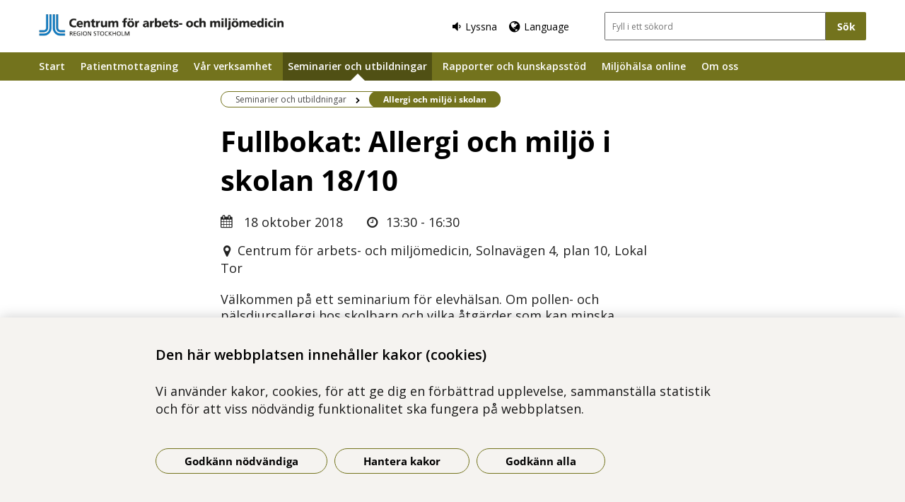

--- FILE ---
content_type: text/html; charset=utf-8
request_url: https://www.camm.regionstockholm.se/seminarier-och-utbildningar/genomforda-seminarier-och-utbildningar/allergi-och-miljo-for-elevhalsan2/
body_size: 12515
content:



<!DOCTYPE html>
<html class="no-js eventpage buppage fullwidth_layout" lang="sv">
<head>
    


    <meta name="EPiMonitor" content="Ta inte bort" /> <!-- Always atop -->
        <title>Allergi och milj&#246; i skolan</title>

    

<meta http-equiv="X-UA-Compatible" content="IE=edge" />
<meta name="description" content="Seminarium. Om pollen- och p&#228;lsdjursallergi hos skolbarn och vilka &#229;tg&#228;rder som kan minska exponering. Hur kan vi f&#246;rebygga och minska buller i skolmilj&#246;?" />
<meta name="keywords" content="" />
<meta name="author" content="" />
    <meta property="og:title" content="Allergi och milj&#246; i skolan" />
    <meta property="og:description" content="Seminarium. Om pollen- och p&#228;lsdjursallergi hos skolbarn och vilka &#229;tg&#228;rder som kan minska exponering. Hur kan vi f&#246;rebygga och minska buller i skolmilj&#246;?" />
<!-- http://t.co/dKP3o1e -->
<meta name="HandheldFriendly" content="True" />
<meta name="MobileOptimized" content="320" />
<meta name="viewport" content="width=device-width, initial-scale=1.0" />

<!--iOS -->
<!--meta name="viewport" content="width=device-width, initial-scale=1.0" /-->
<meta name="apple-mobile-web-app-title" content="NSP - SLSO" />
<meta name="apple-mobile-web-app-capable" content="yes" />
<meta name="apple-mobile-web-app-status-bar-style" content="black" />
<link rel="apple-touch-icon" sizes="144x144" href="/Static/img/apple/apple-touch-icon-144x144.png" />
<link rel="apple-touch-icon" sizes="114x114" href="/Static/img/apple/apple-touch-icon-114x114.png" />
<link rel="apple-touch-icon" sizes="72x72" href="/Static/img/apple/apple-touch-icon-72x72.png" />
<link rel="apple-touch-icon" href="/Static/img/apple/apple-touch-icon-57x57.png" />

<!-- Windows 8 / RT -->
<meta name="msapplication-TileImage" content="/Static/img/apple/apple-touch-icon-144x144.png" />
<meta name="msapplication-TileColor" content="#FFFFFF" />

    <!-- Google analytics -->
    <script  type="text/plain" data-cookie-type="statistics" async 
<script type="text/javascript">
/*<![CDATA[*/
(function() {
	var sz = document.createElement('script'); sz.type = 'text/javascript'; sz.async = true;
	sz.src = '//siteimproveanalytics.com/js/siteanalyze_7894.js';
	var s = document.getElementsByTagName('script')[0]; s.parentNode.insertBefore(sz, s);
})();
/*]]>*/
</script>

    <!-- Slider / Carousel -->
    <link href="/css/slider?v=612iTxywNrYvyVvvID6zBjqlFJaf57Wyt1kMwfS40Js1" rel="stylesheet"/>


    <!-- For all browsers -->
    <link href="/css/allbrowsers/fontello?v=P1WZkODWnWyItxnxvaevxeIj6krk4HFfcwRMhWZJdhQ1" rel="stylesheet"/>

    <link href="/css/allbrowsers/open-sans?v=oh5zdURb8kNO7PB2WwoGGGJOpvu2CgFKj3X0f-uvyVk1" rel="stylesheet"/>

    <link href="/css/allbrowsers/global?v=6Z_hoila5MCplmPb_zfNdKSxKixaBx45Dd9pU3TLTr81" rel="stylesheet"/>

    <link href="/css/allbrowsers/responsive?v=VZnPx8OfaPlUV7xp2PdiK3cQ-8h0BzBLNMQ3Ts65YYE1" rel="stylesheet"/>

    <link href="/css/allbrowsers/pages?v=lq_CSpDY-ewQ0l1qygvaqg_l8bMcJVDKth-CkeIUWKg1" rel="stylesheet"/>

    <link href="/css/allbrowsers/general?v=subXUcpXIIOnPkHNc-K7RTSbaof109blPVhdDkqfxbg1" rel="stylesheet"/>

    <link href="/css/allbrowsers/blocks?v=2-p8hnBOih-C4LKmbudRl0tj37cnuALy8zhPGUuheDk1" rel="stylesheet"/>

    <link href="/css/allbrowsers/macro?v=_uBZIuvvdIbtq05xvWI3qShoCPVcPaAwdIEYaxsl5gU1" rel="stylesheet"/>

    <link href="/Static/css/themeH/colorScheme.css" type="text/css" rel="stylesheet" />
    <link href="/Static/css/themeH/responsiveColorScheme.css" type="text/css" rel="stylesheet" />

    
    <link href=" /css/print?v=q7zjwR-opL-EmMPxATlzidUt6xwVTZ875o45NgGP9ew1" rel=" stylesheet" media=" print" />

    <link href="/css/ie-edge?v=Qhsx42LEdrixdOTEcnV0qKGFFOymsctfrnkCq5L8PDk1" rel="stylesheet"/>


    <!-- Headerscripts -->
    <script src="/bundles/modernizr?v=inCVuEFe6J4Q07A0AcRsbJic_UE5MwpRMNGcOtk94TE1"></script>

    <script src="/bundles/js/text-to-speech-plugin/tietoevry-text-to-speech?v=VGujUnKz4IZrqHr9uDValPjKUFPmkPZLfVITJFhN4Hg1"></script>

    <script src="/Static/js/tasty-cookie.min.js"></script>

    <!-- Favicon -->
    <link rel="shortcut icon" href=" /favicon.ico" type="image/x-icon" />
    <link rel="icon" href=" /favicon.ico" type="image/ico" />

    <!--[if lt IE 9]><link rel="stylesheet" href="/Static/css/ie7-8.css"/><![endif]-->
    <!--[if lt IE 8]><link rel="stylesheet" href="/Static/css/ie7-specific.css"/><![endif]-->
    <!--[if lte IE 5]><script src="/Static/js/lte-ie7.js"></script><![endif]-->
    <!-- Matomo -->
    <!-- End Matomo Code -->
<script type="text/javascript">var appInsights=window.appInsights||function(config){function t(config){i[config]=function(){var t=arguments;i.queue.push(function(){i[config].apply(i,t)})}}var i={config:config},u=document,e=window,o="script",s="AuthenticatedUserContext",h="start",c="stop",l="Track",a=l+"Event",v=l+"Page",r,f;setTimeout(function(){var t=u.createElement(o);t.src=config.url||"https://js.monitor.azure.com/scripts/a/ai.0.js";u.getElementsByTagName(o)[0].parentNode.appendChild(t)});try{i.cookie=u.cookie}catch(y){}for(i.queue=[],r=["Event","Exception","Metric","PageView","Trace","Dependency"];r.length;)t("track"+r.pop());return t("set"+s),t("clear"+s),t(h+a),t(c+a),t(h+v),t(c+v),t("flush"),config.disableExceptionTracking||(r="onerror",t("_"+r),f=e[r],e[r]=function(config,t,u,e,o){var s=f&&f(config,t,u,e,o);return s!==!0&&i["_"+r](config,t,u,e,o),s}),i}({instrumentationKey:"386680f4-2aee-48cf-ab91-f7586fd0c71b",sdkExtension:"a"});window.appInsights=appInsights;appInsights.queue&&appInsights.queue.length===0&&appInsights.trackPageView();</script></head>
<body class=layout-full-width>


    



    

                               <div class="page_wrapper">


    <header id="site_header--mobile" class="site_header mobile-menu hide-for-large-up  ">
        <div class="wrapper header_wrapper">

            <a href="/" class="logo" aria-label="G&#229; till startsidan">




<img src="https://slso.imagevault.media/publishedmedia/u1cx6oft7fdrz514z8oy/Centrum_f-r_arbets_och_milj-medicin.png" alt="logotype" width="280" height="25">            </a>
                <div class="logotype_text"><span></span></div>

        </div>
        <div class="container-fixed">
            <div class="toggle_nav_search">
                <a href="#" id="menu-button" class="menuopen" aria-expanded="false" aria-controls="mobile-menu-nav" aria-labelledby="openMenuText">
                    <span class="show-for-sr" id="openMenuText">&#214;ppna menyn</span>
                    <div class="menu_line"></div>
                    <div class="menu_line"></div>
                    <div class="menu_line"></div>
                </a>
            </div>
        </div>
    </header>
    <nav id="mobile-menu-nav" class="mobile-menu-nav main_nav" aria-label="Mobilmeny">
        <div class="mobile-menu-nav_header">
            <fieldset class="site_search">
                <div class="mo search_field">
                    <div class="mo_content container">
                        <div class="mo">
<form action="/sok/" method="get">                                <button type="submit" class="input_search_button right icon-search" data-skip-playback="true" id="SearchButtonMobile" value="" aria-labelledby="searchBtnText"><span class="show-for-sr" id="searchBtnText">S&#246;k</span></button>
                                <div class="mo_content search">
                                    <label class="show-for-sr" for="key_word_mobile">S&#246;kf&#228;lt</label>
                                    <input type="search" class="input_site_search" name="q" id="key_word_mobile" placeholder="Fyll i ett s&#246;kord" />
                                </div>
</form>                        </div>
                    </div>
                </div>
            </fieldset>
            <a href="#" class="closebtn icon-cancel"><span class="show-for-sr">St&#228;ng menyn</span></a>
        </div>

        <ul class="parent js-nav-system">
            <li class="js-nav-system__item">
                <div class="mo">
                    <span class="expand right"><span class="icon-plus" tabindex="0" data-text-open="&#214;ppna undermeny" data-text-close="St&#228;ng undermeny" aria-label="&#214;ppna undermeny"></span></span>

                    <div class="mo_content">
<a class="js-nav-system__link" href="/">Start</a>
                    </div>
                </div>

            </li><li class="js-nav-system__item">
                <div class="mo">
                    <span class="expand right"><span class="icon-plus" tabindex="0" data-text-open="&#214;ppna undermeny" data-text-close="St&#228;ng undermeny" aria-label="&#214;ppna undermeny"></span></span>

                    <div class="mo_content">
<a class="js-nav-system__link" href="/patientmottagning/">Patientmottagning</a>
                    </div>
                </div>
    
        <ul class="secondLevel child js-nav-system__subnav">
                
        <li class="js-nav-system__subnav__item">
            <div class="mo">
                <span class="expand right"><span class="icon-plus" tabindex="0" data-text-open="&#214;ppna undermeny" data-text-close="St&#228;ng undermeny" aria-label="&#214;ppna undermeny"></span></span>
                <div class="mo_content">
                    <a class="js-nav-system__subnav__link" href="/patientmottagning/arbets--och-miljomedicinska-mottagningen/">Arbets- och milj&#246;medicinska mottagningen</a>
                </div>
            </div>
                <ul class="thirdLevel child">
                        
        <li>
            <div class="mo">
                <span class="expand right"><span class="icon-plus" tabindex="0" data-text-open="&#214;ppna undermeny" data-text-close="St&#228;ng undermeny" aria-label="&#214;ppna undermeny"></span></span>
                <div class="mo_content">
                    <a href="/patientmottagning/arbets--och-miljomedicinska-mottagningen/for-dig-som-ar-patient-vid-arbets--och-miljomedicinska-mottagningen/">F&#246;r dig som &#228;r patient vid Arbets- och milj&#246;medicinska mottagningen</a>
                </div>
            </div>
        </li>
    
    
        <li>
            <div class="mo">
                <span class="expand right"><span class="icon-plus" tabindex="0" data-text-open="&#214;ppna undermeny" data-text-close="St&#228;ng undermeny" aria-label="&#214;ppna undermeny"></span></span>
                <div class="mo_content">
                    <a href="/patientmottagning/arbets--och-miljomedicinska-mottagningen/for-dig-som-remitterar-till-arbets---och-miljmedicinska-mottagningen/">F&#246;r dig som remitterar till Arbets - och milj&#246;medicinska mottagningen</a>
                </div>
            </div>
        </li>
    
    
        <li>
            <div class="mo">
                <span class="expand right"><span class="icon-plus" tabindex="0" data-text-open="&#214;ppna undermeny" data-text-close="St&#228;ng undermeny" aria-label="&#214;ppna undermeny"></span></span>
                <div class="mo_content">
                    <a href="/patientmottagning/arbets--och-miljomedicinska-mottagningen/om-du-ar-gravid/">Om du &#228;r gravid</a>
                </div>
            </div>
        </li>
    

                </ul>
        </li>
    
    
        <li class="js-nav-system__subnav__item">
            <div class="mo">
                <span class="expand right"><span class="icon-plus" tabindex="0" data-text-open="&#214;ppna undermeny" data-text-close="St&#228;ng undermeny" aria-label="&#214;ppna undermeny"></span></span>
                <div class="mo_content">
                    <a class="js-nav-system__subnav__link" href="/patientmottagning/hudallergimottagningen/">Hudallergimottagningen</a>
                </div>
            </div>
                <ul class="thirdLevel child">
                        
        <li>
            <div class="mo">
                <span class="expand right"><span class="icon-plus" tabindex="0" data-text-open="&#214;ppna undermeny" data-text-close="St&#228;ng undermeny" aria-label="&#214;ppna undermeny"></span></span>
                <div class="mo_content">
                    <a href="/patientmottagning/hudallergimottagningen/for-dig-som-ar-patient-vid-hudmottagningen/">F&#246;r dig som &#228;r patient vid Hudmottagningen</a>
                </div>
            </div>
        </li>
    
    
        <li>
            <div class="mo">
                <span class="expand right"><span class="icon-plus" tabindex="0" data-text-open="&#214;ppna undermeny" data-text-close="St&#228;ng undermeny" aria-label="&#214;ppna undermeny"></span></span>
                <div class="mo_content">
                    <a href="/patientmottagning/hudallergimottagningen/for-dig-som-remitterar-till-hudmottagningen/">F&#246;r dig som remitterar till Hudmottagningen</a>
                </div>
            </div>
        </li>
    

                </ul>
        </li>
    
    
        <li class="js-nav-system__subnav__item">
            <div class="mo">
                <span class="expand right"><span class="icon-plus" tabindex="0" data-text-open="&#214;ppna undermeny" data-text-close="St&#228;ng undermeny" aria-label="&#214;ppna undermeny"></span></span>
                <div class="mo_content">
                    <a class="js-nav-system__subnav__link" href="/patientmottagning/allergikonsulentmottagningen/">Allergikonsulent-mottagningen</a>
                </div>
            </div>
        </li>
    

        </ul>
    

            </li><li class="js-nav-system__item">
                <div class="mo">
                    <span class="expand right"><span class="icon-plus" tabindex="0" data-text-open="&#214;ppna undermeny" data-text-close="St&#228;ng undermeny" aria-label="&#214;ppna undermeny"></span></span>

                    <div class="mo_content">
<a class="js-nav-system__link" href="/var-verksamhet/">V&#229;r verksamhet</a>
                    </div>
                </div>
    
        <ul class="secondLevel child js-nav-system__subnav">
                
        <li class="js-nav-system__subnav__item">
            <div class="mo">
                <span class="expand right"><span class="icon-plus" tabindex="0" data-text-open="&#214;ppna undermeny" data-text-close="St&#228;ng undermeny" aria-label="&#214;ppna undermeny"></span></span>
                <div class="mo_content">
                    <a class="js-nav-system__subnav__link" href="/var-verksamhet/amnesomraden/">V&#229;ra &#228;mnesomr&#229;den</a>
                </div>
            </div>
                <ul class="thirdLevel child">
                        
        <li>
            <div class="mo">
                <span class="expand right"><span class="icon-plus" tabindex="0" data-text-open="&#214;ppna undermeny" data-text-close="St&#228;ng undermeny" aria-label="&#214;ppna undermeny"></span></span>
                <div class="mo_content">
                    <a href="/var-verksamhet/amnesomraden/allergi/">Allergif&#246;rebyggande arbete - Barn och unga</a>
                </div>
            </div>
        </li>
    
    
        <li>
            <div class="mo">
                <span class="expand right"><span class="icon-plus" tabindex="0" data-text-open="&#214;ppna undermeny" data-text-close="St&#228;ng undermeny" aria-label="&#214;ppna undermeny"></span></span>
                <div class="mo_content">
                    <a href="/var-verksamhet/amnesomraden/buller/">Buller</a>
                </div>
            </div>
        </li>
    
    
        <li>
            <div class="mo">
                <span class="expand right"><span class="icon-plus" tabindex="0" data-text-open="&#214;ppna undermeny" data-text-close="St&#228;ng undermeny" aria-label="&#214;ppna undermeny"></span></span>
                <div class="mo_content">
                    <a href="/var-verksamhet/amnesomraden/fysisk-belastning-i-arbetet/">Fysisk belastning i arbetet</a>
                </div>
            </div>
        </li>
    
    
        <li>
            <div class="mo">
                <span class="expand right"><span class="icon-plus" tabindex="0" data-text-open="&#214;ppna undermeny" data-text-close="St&#228;ng undermeny" aria-label="&#214;ppna undermeny"></span></span>
                <div class="mo_content">
                    <a href="/var-verksamhet/amnesomraden/hudbesvar/">Hudallergi och hudbesv&#228;r</a>
                </div>
            </div>
        </li>
    
    
        <li>
            <div class="mo">
                <span class="expand right"><span class="icon-plus" tabindex="0" data-text-open="&#214;ppna undermeny" data-text-close="St&#228;ng undermeny" aria-label="&#214;ppna undermeny"></span></span>
                <div class="mo_content">
                    <a href="/var-verksamhet/amnesomraden/inomhusmiljo/">Inomhusmilj&#246;</a>
                </div>
            </div>
        </li>
    
    
        <li>
            <div class="mo">
                <span class="expand right"><span class="icon-plus" tabindex="0" data-text-open="&#214;ppna undermeny" data-text-close="St&#228;ng undermeny" aria-label="&#214;ppna undermeny"></span></span>
                <div class="mo_content">
                    <a href="/var-verksamhet/amnesomraden/kemikalier/">Kemikalier</a>
                </div>
            </div>
        </li>
    
    
        <li>
            <div class="mo">
                <span class="expand right"><span class="icon-plus" tabindex="0" data-text-open="&#214;ppna undermeny" data-text-close="St&#228;ng undermeny" aria-label="&#214;ppna undermeny"></span></span>
                <div class="mo_content">
                    <a href="/var-verksamhet/amnesomraden/klimat-och-halsa/">Klimat och h&#228;lsa</a>
                </div>
            </div>
        </li>
    
    
        <li>
            <div class="mo">
                <span class="expand right"><span class="icon-plus" tabindex="0" data-text-open="&#214;ppna undermeny" data-text-close="St&#228;ng undermeny" aria-label="&#214;ppna undermeny"></span></span>
                <div class="mo_content">
                    <a href="/var-verksamhet/amnesomraden/konsumentprodukter/">Konsumentprodukter</a>
                </div>
            </div>
        </li>
    
    
        <li>
            <div class="mo">
                <span class="expand right"><span class="icon-plus" tabindex="0" data-text-open="&#214;ppna undermeny" data-text-close="St&#228;ng undermeny" aria-label="&#214;ppna undermeny"></span></span>
                <div class="mo_content">
                    <a href="/var-verksamhet/amnesomraden/luftvagsbesvar/">Luftv&#228;gsbesv&#228;r</a>
                </div>
            </div>
        </li>
    
    
        <li>
            <div class="mo">
                <span class="expand right"><span class="icon-plus" tabindex="0" data-text-open="&#214;ppna undermeny" data-text-close="St&#228;ng undermeny" aria-label="&#214;ppna undermeny"></span></span>
                <div class="mo_content">
                    <a href="/var-verksamhet/amnesomraden/organisatoriska-och-sociala-faktorer-i-arbetet/">Organisatoriska och sociala faktorer i arbetet</a>
                </div>
            </div>
        </li>
    
    
        <li>
            <div class="mo">
                <span class="expand right"><span class="icon-plus" tabindex="0" data-text-open="&#214;ppna undermeny" data-text-close="St&#228;ng undermeny" aria-label="&#214;ppna undermeny"></span></span>
                <div class="mo_content">
                    <a href="/var-verksamhet/amnesomraden/personlig-skyddsutrustning/">Personlig skyddsutrustning</a>
                </div>
            </div>
        </li>
    
    
        <li>
            <div class="mo">
                <span class="expand right"><span class="icon-plus" tabindex="0" data-text-open="&#214;ppna undermeny" data-text-close="St&#228;ng undermeny" aria-label="&#214;ppna undermeny"></span></span>
                <div class="mo_content">
                    <a href="/var-verksamhet/amnesomraden/utomhusmiljo/">Utomhusmilj&#246;</a>
                </div>
            </div>
        </li>
    
    
        <li>
            <div class="mo">
                <span class="expand right"><span class="icon-plus" tabindex="0" data-text-open="&#214;ppna undermeny" data-text-close="St&#228;ng undermeny" aria-label="&#214;ppna undermeny"></span></span>
                <div class="mo_content">
                    <a href="/var-verksamhet/amnesomraden/vibrationer/">Vibrationer</a>
                </div>
            </div>
        </li>
    

                </ul>
        </li>
    
    
        <li class="js-nav-system__subnav__item">
            <div class="mo">
                <span class="expand right"><span class="icon-plus" tabindex="0" data-text-open="&#214;ppna undermeny" data-text-close="St&#228;ng undermeny" aria-label="&#214;ppna undermeny"></span></span>
                <div class="mo_content">
                    <a class="js-nav-system__subnav__link" href="/var-verksamhet/projekt/">V&#229;ra projekt</a>
                </div>
            </div>
                <ul class="thirdLevel child">
                        
        <li>
            <div class="mo">
                <span class="expand right"><span class="icon-plus" tabindex="0" data-text-open="&#214;ppna undermeny" data-text-close="St&#228;ng undermeny" aria-label="&#214;ppna undermeny"></span></span>
                <div class="mo_content">
                    <a href="/var-verksamhet/projekt/ambient-exposomdatabas-tillgang-till-miljoexponeringsdata-for-riskbedomning-och-forskning/">Ambient Exposomdatabas: Tillg&#229;ng till Milj&#246;exponeringsdata f&#246;r Riskbed&#246;mning och Forskning</a>
                </div>
            </div>
        </li>
    
    
        <li>
            <div class="mo">
                <span class="expand right"><span class="icon-plus" tabindex="0" data-text-open="&#214;ppna undermeny" data-text-close="St&#228;ng undermeny" aria-label="&#214;ppna undermeny"></span></span>
                <div class="mo_content">
                    <a href="/var-verksamhet/projekt/amosh--algorithmic-management-and-organizational-safety-and-health/">AMOSH – Algorithmic management and organizational safety and health</a>
                </div>
            </div>
        </li>
    
    
        <li>
            <div class="mo">
                <span class="expand right"><span class="icon-plus" tabindex="0" data-text-open="&#214;ppna undermeny" data-text-close="St&#228;ng undermeny" aria-label="&#214;ppna undermeny"></span></span>
                <div class="mo_content">
                    <a href="/var-verksamhet/projekt/atohs-arbetstider-och-halsa-i-sjukvarden/">ATOHS: Arbetstider och H&#228;lsa i Sjukv&#229;rden</a>
                </div>
            </div>
        </li>
    
    
        <li>
            <div class="mo">
                <span class="expand right"><span class="icon-plus" tabindex="0" data-text-open="&#214;ppna undermeny" data-text-close="St&#228;ng undermeny" aria-label="&#214;ppna undermeny"></span></span>
                <div class="mo_content">
                    <a href="/var-verksamhet/projekt/Bedomning-av-trafikfloden-pa-sma-vagar/">Bed&#246;mning av trafikfl&#246;den p&#229; sm&#229; v&#228;gar</a>
                </div>
            </div>
        </li>
    
    
        <li>
            <div class="mo">
                <span class="expand right"><span class="icon-plus" tabindex="0" data-text-open="&#214;ppna undermeny" data-text-close="St&#228;ng undermeny" aria-label="&#214;ppna undermeny"></span></span>
                <div class="mo_content">
                    <a href="/var-verksamhet/projekt/coronavirus-ur-ett-folkhalsoperspektiv-riskfaktorer-for-covid-19-immunitet-och-langsiktiga-halsoeffekter/">Coronavirus ur ett folkh&#228;lsoperspektiv; riskfaktorer f&#246;r Covid-19, immunitet och l&#229;ngsiktiga h&#228;lsoeffekter</a>
                </div>
            </div>
        </li>
    
    
        <li>
            <div class="mo">
                <span class="expand right"><span class="icon-plus" tabindex="0" data-text-open="&#214;ppna undermeny" data-text-close="St&#228;ng undermeny" aria-label="&#214;ppna undermeny"></span></span>
                <div class="mo_content">
                    <a href="/var-verksamhet/projekt/ett-hallbart-arbetsliv-for-aldre/">Ett h&#229;llbart arbetsliv f&#246;r &#228;ldre</a>
                </div>
            </div>
        </li>
    
    
        <li>
            <div class="mo">
                <span class="expand right"><span class="icon-plus" tabindex="0" data-text-open="&#214;ppna undermeny" data-text-close="St&#228;ng undermeny" aria-label="&#214;ppna undermeny"></span></span>
                <div class="mo_content">
                    <a href="/var-verksamhet/projekt/rad-fran-lakare-till-arbetsgivare-om-atgarder-for-att-underlatta-arbetsatergang-vid-psykisk-ohalsa/">FARM - R&#229;d fr&#229;n l&#228;kare till arbetsgivare om &#229;tg&#228;rder f&#246;r att underl&#228;tta arbets&#229;terg&#229;ng vid psykisk oh&#228;lsa</a>
                </div>
            </div>
        </li>
    
    
        <li>
            <div class="mo">
                <span class="expand right"><span class="icon-plus" tabindex="0" data-text-open="&#214;ppna undermeny" data-text-close="St&#228;ng undermeny" aria-label="&#214;ppna undermeny"></span></span>
                <div class="mo_content">
                    <a href="/var-verksamhet/projekt/green-metal-waste/">Green Metal Waste</a>
                </div>
            </div>
        </li>
    
    
        <li>
            <div class="mo">
                <span class="expand right"><span class="icon-plus" tabindex="0" data-text-open="&#214;ppna undermeny" data-text-close="St&#228;ng undermeny" aria-label="&#214;ppna undermeny"></span></span>
                <div class="mo_content">
                    <a href="/var-verksamhet/projekt/healthyshiftwork/">Healthyshiftwork</a>
                </div>
            </div>
        </li>
    
    
        <li>
            <div class="mo">
                <span class="expand right"><span class="icon-plus" tabindex="0" data-text-open="&#214;ppna undermeny" data-text-close="St&#228;ng undermeny" aria-label="&#214;ppna undermeny"></span></span>
                <div class="mo_content">
                    <a href="/var-verksamhet/projekt/halsosamma-omgivningsmiljoer/">H&#228;lsosamma omgivningsmilj&#246;er</a>
                </div>
            </div>
        </li>
    
    
        <li>
            <div class="mo">
                <span class="expand right"><span class="icon-plus" tabindex="0" data-text-open="&#214;ppna undermeny" data-text-close="St&#228;ng undermeny" aria-label="&#214;ppna undermeny"></span></span>
                <div class="mo_content">
                    <a href="/var-verksamhet/projekt/iergonomics--sakernas-internet-for-ett-hallbart-arbetsliv/">iErgonomics – sakernas internet f&#246;r ett h&#229;llbart arbetsliv</a>
                </div>
            </div>
        </li>
    
    
        <li>
            <div class="mo">
                <span class="expand right"><span class="icon-plus" tabindex="0" data-text-open="&#214;ppna undermeny" data-text-close="St&#228;ng undermeny" aria-label="&#214;ppna undermeny"></span></span>
                <div class="mo_content">
                    <a href="/var-verksamhet/projekt/iergonomics---sakernas-internet-for-jamlik-arbetshalsa/">iErgonomics - Sakernas internet f&#246;r j&#228;mlik arbetsh&#228;lsa</a>
                </div>
            </div>
        </li>
    
    
        <li>
            <div class="mo">
                <span class="expand right"><span class="icon-plus" tabindex="0" data-text-open="&#214;ppna undermeny" data-text-close="St&#228;ng undermeny" aria-label="&#214;ppna undermeny"></span></span>
                <div class="mo_content">
                    <a href="/var-verksamhet/projekt/miljohalsa-pa-karta/">Milj&#246;h&#228;lsa p&#229; karta</a>
                </div>
            </div>
        </li>
    
    
        <li>
            <div class="mo">
                <span class="expand right"><span class="icon-plus" tabindex="0" data-text-open="&#214;ppna undermeny" data-text-close="St&#228;ng undermeny" aria-label="&#214;ppna undermeny"></span></span>
                <div class="mo_content">
                    <a href="/var-verksamhet/projekt/objektiva-metoder-att-skatta-fysisk-belastning/">Objektiva metoder att skatta fysisk belastning</a>
                </div>
            </div>
        </li>
    
    
        <li>
            <div class="mo">
                <span class="expand right"><span class="icon-plus" tabindex="0" data-text-open="&#214;ppna undermeny" data-text-close="St&#228;ng undermeny" aria-label="&#214;ppna undermeny"></span></span>
                <div class="mo_content">
                    <a href="/var-verksamhet/projekt/projektarkiv/">Projektarkiv</a>
                </div>
            </div>
        </li>
    
    
        <li>
            <div class="mo">
                <span class="expand right"><span class="icon-plus" tabindex="0" data-text-open="&#214;ppna undermeny" data-text-close="St&#228;ng undermeny" aria-label="&#214;ppna undermeny"></span></span>
                <div class="mo_content">
                    <a href="/var-verksamhet/projekt/sexuella-trakasserier-inom-besoksnaringen/">Sexuella trakasserier inom bes&#246;ksn&#228;ringen</a>
                </div>
            </div>
        </li>
    
    
        <li>
            <div class="mo">
                <span class="expand right"><span class="icon-plus" tabindex="0" data-text-open="&#214;ppna undermeny" data-text-close="St&#228;ng undermeny" aria-label="&#214;ppna undermeny"></span></span>
                <div class="mo_content">
                    <a href="/var-verksamhet/projekt/sotprojektet/">Sotpartiklar - exponering och h&#228;lsorisker</a>
                </div>
            </div>
        </li>
    
    
        <li>
            <div class="mo">
                <span class="expand right"><span class="icon-plus" tabindex="0" data-text-open="&#214;ppna undermeny" data-text-close="St&#228;ng undermeny" aria-label="&#214;ppna undermeny"></span></span>
                <div class="mo_content">
                    <a href="/var-verksamhet/projekt/stockholms-miljohalsoprogram--god-och-jamlik-miljohalsa-i-en-hallbar-stad/">Stockholms Milj&#246;h&#228;lsoprogram – God och j&#228;mlik milj&#246;h&#228;lsa i en h&#229;llbar stad</a>
                </div>
            </div>
        </li>
    

                </ul>
        </li>
    
    
        <li class="js-nav-system__subnav__item">
            <div class="mo">
                <span class="expand right"><span class="icon-plus" tabindex="0" data-text-open="&#214;ppna undermeny" data-text-close="St&#228;ng undermeny" aria-label="&#214;ppna undermeny"></span></span>
                <div class="mo_content">
                    <a class="js-nav-system__subnav__link" href="/var-verksamhet/bamse-studien/">Bamse-projektet</a>
                </div>
            </div>
        </li>
    
    
        <li class="js-nav-system__subnav__item">
            <div class="mo">
                <span class="expand right"><span class="icon-plus" tabindex="0" data-text-open="&#214;ppna undermeny" data-text-close="St&#228;ng undermeny" aria-label="&#214;ppna undermeny"></span></span>
                <div class="mo_content">
                    <a class="js-nav-system__subnav__link" href="/var-verksamhet/elevhalsoportalen/">Elevh&#228;lsoportalen</a>
                </div>
            </div>
        </li>
    
    
        <li class="js-nav-system__subnav__item">
            <div class="mo">
                <span class="expand right"><span class="icon-plus" tabindex="0" data-text-open="&#214;ppna undermeny" data-text-close="St&#228;ng undermeny" aria-label="&#214;ppna undermeny"></span></span>
                <div class="mo_content">
                    <a class="js-nav-system__subnav__link" href="/var-verksamhet/forskning/">Forskning</a>
                </div>
            </div>
        </li>
    
    
        <li class="js-nav-system__subnav__item">
            <div class="mo">
                <span class="expand right"><span class="icon-plus" tabindex="0" data-text-open="&#214;ppna undermeny" data-text-close="St&#228;ng undermeny" aria-label="&#214;ppna undermeny"></span></span>
                <div class="mo_content">
                    <a class="js-nav-system__subnav__link" href="/var-verksamhet/amnesomraden/forsakringsmedicin/">F&#246;rs&#228;kringsmedicin</a>
                </div>
            </div>
        </li>
    
    
        <li class="js-nav-system__subnav__item">
            <div class="mo">
                <span class="expand right"><span class="icon-plus" tabindex="0" data-text-open="&#214;ppna undermeny" data-text-close="St&#228;ng undermeny" aria-label="&#214;ppna undermeny"></span></span>
                <div class="mo_content">
                    <a class="js-nav-system__subnav__link" href="/var-verksamhet/instrumentuthyrning/">Instrumentuthyrning</a>
                </div>
            </div>
                <ul class="thirdLevel child">
                        
        <li>
            <div class="mo">
                <span class="expand right"><span class="icon-plus" tabindex="0" data-text-open="&#214;ppna undermeny" data-text-close="St&#228;ng undermeny" aria-label="&#214;ppna undermeny"></span></span>
                <div class="mo_content">
                    <a href="/var-verksamhet/instrumentuthyrning/prislista-instrumentuthyrning/">Prislista Instrumentuthyrning</a>
                </div>
            </div>
        </li>
    

                </ul>
        </li>
    
    
        <li class="js-nav-system__subnav__item">
            <div class="mo">
                <span class="expand right"><span class="icon-plus" tabindex="0" data-text-open="&#214;ppna undermeny" data-text-close="St&#228;ng undermeny" aria-label="&#214;ppna undermeny"></span></span>
                <div class="mo_content">
                    <a class="js-nav-system__subnav__link" href="/var-verksamhet/jobba-frisk/">JobbaFrisk</a>
                </div>
            </div>
        </li>
    
    
        <li class="js-nav-system__subnav__item">
            <div class="mo">
                <span class="expand right"><span class="icon-plus" tabindex="0" data-text-open="&#214;ppna undermeny" data-text-close="St&#228;ng undermeny" aria-label="&#214;ppna undermeny"></span></span>
                <div class="mo_content">
                    <a class="js-nav-system__subnav__link" href="/var-verksamhet/jobba-frisk-NPF/">JobbaFriskNPF</a>
                </div>
            </div>
        </li>
    
    
        <li class="js-nav-system__subnav__item">
            <div class="mo">
                <span class="expand right"><span class="icon-plus" tabindex="0" data-text-open="&#214;ppna undermeny" data-text-close="St&#228;ng undermeny" aria-label="&#214;ppna undermeny"></span></span>
                <div class="mo_content">
                    <a class="js-nav-system__subnav__link" href="/var-verksamhet/nyhetsbrev/">Nyhetsbrev</a>
                </div>
            </div>
        </li>
    

        </ul>
    

            </li><li class="js-nav-system__item">
                <div class="mo">
                    <span class="expand right"><span class="icon-plus" tabindex="0" data-text-open="&#214;ppna undermeny" data-text-close="St&#228;ng undermeny" aria-label="&#214;ppna undermeny"></span></span>

                    <div class="mo_content">
<a class="js-nav-system__link" href="/seminarier-och-utbildningar/">Seminarier och utbildningar</a>
                    </div>
                </div>
    
        <ul class="secondLevel child js-nav-system__subnav">
                
        <li class="js-nav-system__subnav__item">
            <div class="mo">
                <span class="expand right"><span class="icon-plus" tabindex="0" data-text-open="&#214;ppna undermeny" data-text-close="St&#228;ng undermeny" aria-label="&#214;ppna undermeny"></span></span>
                <div class="mo_content">
                    <a class="js-nav-system__subnav__link" href="/seminarier-och-utbildningar/kalendarium/">Aktuella seminarier och utbildningar</a>
                </div>
            </div>
        </li>
    
    
        <li class="js-nav-system__subnav__item">
            <div class="mo">
                <span class="expand right"><span class="icon-plus" tabindex="0" data-text-open="&#214;ppna undermeny" data-text-close="St&#228;ng undermeny" aria-label="&#214;ppna undermeny"></span></span>
                <div class="mo_content">
                    <a class="js-nav-system__subnav__link" href="/seminarier-och-utbildningar/seminarier-pa-film/">Seminarier p&#229; film</a>
                </div>
            </div>
        </li>
    
    
        <li class="js-nav-system__subnav__item">
            <div class="mo">
                <span class="expand right"><span class="icon-plus" tabindex="0" data-text-open="&#214;ppna undermeny" data-text-close="St&#228;ng undermeny" aria-label="&#214;ppna undermeny"></span></span>
                <div class="mo_content">
                    <a class="js-nav-system__subnav__link" href="/seminarier-och-utbildningar/ergoseminarier/">Ergoseminarier</a>
                </div>
            </div>
        </li>
    
    
        <li class="js-nav-system__subnav__item">
            <div class="mo">
                <span class="expand right"><span class="icon-plus" tabindex="0" data-text-open="&#214;ppna undermeny" data-text-close="St&#228;ng undermeny" aria-label="&#214;ppna undermeny"></span></span>
                <div class="mo_content">
                    <a class="js-nav-system__subnav__link" href="/seminarier-och-utbildningar/varmote2023/">V&#229;rm&#246;te 2023</a>
                </div>
            </div>
        </li>
    
    
        <li class="js-nav-system__subnav__item">
            <div class="mo">
                <span class="expand right"><span class="icon-plus" tabindex="0" data-text-open="&#214;ppna undermeny" data-text-close="St&#228;ng undermeny" aria-label="&#214;ppna undermeny"></span></span>
                <div class="mo_content">
                    <a class="js-nav-system__subnav__link" href="/seminarier-och-utbildningar/bokningsbara-dialogseminarier/">Bokningsbara dialogseminarier</a>
                </div>
            </div>
                <ul class="thirdLevel child">
                        
        <li>
            <div class="mo">
                <span class="expand right"><span class="icon-plus" tabindex="0" data-text-open="&#214;ppna undermeny" data-text-close="St&#228;ng undermeny" aria-label="&#214;ppna undermeny"></span></span>
                <div class="mo_content">
                    <a href="/seminarier-och-utbildningar/bokningsbara-dialogseminarier/den-senaste-forskningen-om-lag-sysselsattningskvalitet-och-halsa/">Den senaste forskningen om l&#229;g syssels&#228;ttningskvalitet och h&#228;lsa</a>
                </div>
            </div>
        </li>
    
    
        <li>
            <div class="mo">
                <span class="expand right"><span class="icon-plus" tabindex="0" data-text-open="&#214;ppna undermeny" data-text-close="St&#228;ng undermeny" aria-label="&#214;ppna undermeny"></span></span>
                <div class="mo_content">
                    <a href="/seminarier-och-utbildningar/bokningsbara-dialogseminarier/den-arbetsrelaterade-folkhalsan-i-stockholms-lan/">Den arbetsrelaterade folkh&#228;lsan i Stockholms l&#228;n</a>
                </div>
            </div>
        </li>
    

                </ul>
        </li>
    
    
        <li class="js-nav-system__subnav__item">
            <div class="mo">
                <span class="expand right"><span class="icon-plus" tabindex="0" data-text-open="&#214;ppna undermeny" data-text-close="St&#228;ng undermeny" aria-label="&#214;ppna undermeny"></span></span>
                <div class="mo_content">
                    <a class="js-nav-system__subnav__link" href="/seminarier-och-utbildningar/presentationsmaterial/">Material fr&#229;n presentationer</a>
                </div>
            </div>
                <ul class="thirdLevel child">
                        
        <li>
            <div class="mo">
                <span class="expand right"><span class="icon-plus" tabindex="0" data-text-open="&#214;ppna undermeny" data-text-close="St&#228;ng undermeny" aria-label="&#214;ppna undermeny"></span></span>
                <div class="mo_content">
                    <a href="/seminarier-och-utbildningar/presentationsmaterial/material-fran-presentationer-2026/">Material fr&#229;n presentationer - 2026</a>
                </div>
            </div>
        </li>
    
    
        <li>
            <div class="mo">
                <span class="expand right"><span class="icon-plus" tabindex="0" data-text-open="&#214;ppna undermeny" data-text-close="St&#228;ng undermeny" aria-label="&#214;ppna undermeny"></span></span>
                <div class="mo_content">
                    <a href="/seminarier-och-utbildningar/presentationsmaterial/material-fran-presentationer-2025/">Material fr&#229;n presentationer - 2025</a>
                </div>
            </div>
        </li>
    

                </ul>
        </li>
    

        </ul>
    

            </li><li class="js-nav-system__item">
                <div class="mo">
                    <span class="expand right"><span class="icon-plus" tabindex="0" data-text-open="&#214;ppna undermeny" data-text-close="St&#228;ng undermeny" aria-label="&#214;ppna undermeny"></span></span>

                    <div class="mo_content">
<a class="js-nav-system__link" href="/rapporter-och-kunskapsstod/">Rapporter och kunskapsst&#246;d</a>
                    </div>
                </div>

            </li><li class="js-nav-system__item">
                <div class="mo">
                    <span class="expand right"><span class="icon-plus" tabindex="0" data-text-open="&#214;ppna undermeny" data-text-close="St&#228;ng undermeny" aria-label="&#214;ppna undermeny"></span></span>

                    <div class="mo_content">
<a class="js-nav-system__link" href="/miljohalsa-online/Miljohalsaonline/">Milj&#246;h&#228;lsa online</a>
                    </div>
                </div>
    
        <ul class="secondLevel child js-nav-system__subnav">
                
        <li class="js-nav-system__subnav__item">
            <div class="mo">
                <span class="expand right"><span class="icon-plus" tabindex="0" data-text-open="&#214;ppna undermeny" data-text-close="St&#228;ng undermeny" aria-label="&#214;ppna undermeny"></span></span>
                <div class="mo_content">
                    <a class="js-nav-system__subnav__link" href="/miljohalsa-online/Miljohalsaonline/">Milj&#246;h&#228;lsaonline</a>
                </div>
            </div>
        </li>
    
    
        <li class="js-nav-system__subnav__item">
            <div class="mo">
                <span class="expand right"><span class="icon-plus" tabindex="0" data-text-open="&#214;ppna undermeny" data-text-close="St&#228;ng undermeny" aria-label="&#214;ppna undermeny"></span></span>
                <div class="mo_content">
                    <a class="js-nav-system__subnav__link" href="/rapporter-och-faktablad/rapporter/miljohalsorapporter/miljohalsorapport-2025/">Milj&#246;h&#228;lsorapport 2025 Stockholms l&#228;n</a>
                </div>
            </div>
        </li>
    
    
        <li class="js-nav-system__subnav__item">
            <div class="mo">
                <span class="expand right"><span class="icon-plus" tabindex="0" data-text-open="&#214;ppna undermeny" data-text-close="St&#228;ng undermeny" aria-label="&#214;ppna undermeny"></span></span>
                <div class="mo_content">
                    <a class="js-nav-system__subnav__link" href="/miljohalsa-online/miljohalsofakta/">Milj&#246;h&#228;lsofakta</a>
                </div>
            </div>
                <ul class="thirdLevel child">
                        
        <li>
            <div class="mo">
                <span class="expand right"><span class="icon-plus" tabindex="0" data-text-open="&#214;ppna undermeny" data-text-close="St&#228;ng undermeny" aria-label="&#214;ppna undermeny"></span></span>
                <div class="mo_content">
                    <a href="/miljohalsa-online/miljohalsofakta/varfor-miljohalsa-online/">Varf&#246;r Milj&#246;h&#228;lsofakta?</a>
                </div>
            </div>
        </li>
    
    
        <li>
            <div class="mo">
                <span class="expand right"><span class="icon-plus" tabindex="0" data-text-open="&#214;ppna undermeny" data-text-close="St&#228;ng undermeny" aria-label="&#214;ppna undermeny"></span></span>
                <div class="mo_content">
                    <a href="/miljohalsa-online/miljohalsofakta/metod/">Metod</a>
                </div>
            </div>
        </li>
    
    
        <li>
            <div class="mo">
                <span class="expand right"><span class="icon-plus" tabindex="0" data-text-open="&#214;ppna undermeny" data-text-close="St&#228;ng undermeny" aria-label="&#214;ppna undermeny"></span></span>
                <div class="mo_content">
                    <a href="/miljohalsa-online/miljohalsofakta/sammanfattning-om-miljohalsa/">Milj&#246;h&#228;lsa i befolkningen</a>
                </div>
            </div>
        </li>
    
    
        <li>
            <div class="mo">
                <span class="expand right"><span class="icon-plus" tabindex="0" data-text-open="&#214;ppna undermeny" data-text-close="St&#228;ng undermeny" aria-label="&#214;ppna undermeny"></span></span>
                <div class="mo_content">
                    <a href="/miljohalsa-online/miljohalsofakta/luftfororeningar-utomhus/">Luftf&#246;roreningar utomhus</a>
                </div>
            </div>
        </li>
    
    
        <li>
            <div class="mo">
                <span class="expand right"><span class="icon-plus" tabindex="0" data-text-open="&#214;ppna undermeny" data-text-close="St&#228;ng undermeny" aria-label="&#214;ppna undermeny"></span></span>
                <div class="mo_content">
                    <a href="/miljohalsa-online/miljohalsofakta/buller-i-samhallet/">Buller i samh&#228;llet</a>
                </div>
            </div>
        </li>
    
    
        <li>
            <div class="mo">
                <span class="expand right"><span class="icon-plus" tabindex="0" data-text-open="&#214;ppna undermeny" data-text-close="St&#228;ng undermeny" aria-label="&#214;ppna undermeny"></span></span>
                <div class="mo_content">
                    <a href="/miljohalsa-online/miljohalsofakta/klimatforandringar/">Klimatf&#246;r&#228;ndringar</a>
                </div>
            </div>
        </li>
    
    
        <li>
            <div class="mo">
                <span class="expand right"><span class="icon-plus" tabindex="0" data-text-open="&#214;ppna undermeny" data-text-close="St&#228;ng undermeny" aria-label="&#214;ppna undermeny"></span></span>
                <div class="mo_content">
                    <a href="/miljohalsa-online/miljohalsofakta/gronstruktur/">Gr&#246;nstruktur</a>
                </div>
            </div>
        </li>
    
    
        <li>
            <div class="mo">
                <span class="expand right"><span class="icon-plus" tabindex="0" data-text-open="&#214;ppna undermeny" data-text-close="St&#228;ng undermeny" aria-label="&#214;ppna undermeny"></span></span>
                <div class="mo_content">
                    <a href="/miljohalsa-online/miljohalsofakta/kemikalier-och-andra-miljoforeningar/">Kemikalier och andra milj&#246;f&#246;roreningar</a>
                </div>
            </div>
        </li>
    
    
        <li>
            <div class="mo">
                <span class="expand right"><span class="icon-plus" tabindex="0" data-text-open="&#214;ppna undermeny" data-text-close="St&#228;ng undermeny" aria-label="&#214;ppna undermeny"></span></span>
                <div class="mo_content">
                    <a href="/miljohalsa-online/miljohalsofakta/inomhusmiljo/">Inomhusmilj&#246;</a>
                </div>
            </div>
        </li>
    
    
        <li>
            <div class="mo">
                <span class="expand right"><span class="icon-plus" tabindex="0" data-text-open="&#214;ppna undermeny" data-text-close="St&#228;ng undermeny" aria-label="&#214;ppna undermeny"></span></span>
                <div class="mo_content">
                    <a href="/miljohalsa-online/miljohalsofakta/uv-stralning/">UV-str&#229;lning</a>
                </div>
            </div>
        </li>
    
    
        <li>
            <div class="mo">
                <span class="expand right"><span class="icon-plus" tabindex="0" data-text-open="&#214;ppna undermeny" data-text-close="St&#228;ng undermeny" aria-label="&#214;ppna undermeny"></span></span>
                <div class="mo_content">
                    <a href="/miljohalsa-online/miljohalsofakta/miljotobaksrok/">Milj&#246;tobaksr&#246;k</a>
                </div>
            </div>
        </li>
    
    
        <li>
            <div class="mo">
                <span class="expand right"><span class="icon-plus" tabindex="0" data-text-open="&#214;ppna undermeny" data-text-close="St&#228;ng undermeny" aria-label="&#214;ppna undermeny"></span></span>
                <div class="mo_content">
                    <a href="/miljohalsa-online/miljohalsofakta/allergier-och-annan-overkanslighet/">Allergier och annan &#246;verk&#228;nslighet</a>
                </div>
            </div>
        </li>
    
    
        <li>
            <div class="mo">
                <span class="expand right"><span class="icon-plus" tabindex="0" data-text-open="&#214;ppna undermeny" data-text-close="St&#228;ng undermeny" aria-label="&#214;ppna undermeny"></span></span>
                <div class="mo_content">
                    <a href="/miljohalsa-online/miljohalsofakta/jamlik-miljohalsa/">J&#228;mlik milj&#246;h&#228;lsa</a>
                </div>
            </div>
        </li>
    
    
        <li>
            <div class="mo">
                <span class="expand right"><span class="icon-plus" tabindex="0" data-text-open="&#214;ppna undermeny" data-text-close="St&#228;ng undermeny" aria-label="&#214;ppna undermeny"></span></span>
                <div class="mo_content">
                    <a href="/miljohalsa-online/miljohalsofakta/hallbar-utveckling-i-stockholms-lan/">H&#229;llbar utveckling f&#246;r en god milj&#246;relaterad h&#228;lsa</a>
                </div>
            </div>
        </li>
    
    
        <li>
            <div class="mo">
                <span class="expand right"><span class="icon-plus" tabindex="0" data-text-open="&#214;ppna undermeny" data-text-close="St&#228;ng undermeny" aria-label="&#214;ppna undermeny"></span></span>
                <div class="mo_content">
                    <a href="/miljohalsa-online/miljohalsofakta/kartor2/">Samling interaktiva kartor</a>
                </div>
            </div>
        </li>
    
    
        <li>
            <div class="mo">
                <span class="expand right"><span class="icon-plus" tabindex="0" data-text-open="&#214;ppna undermeny" data-text-close="St&#228;ng undermeny" aria-label="&#214;ppna undermeny"></span></span>
                <div class="mo_content">
                    <a href="/miljohalsa-online/miljohalsofakta/kontakt-och-ansvarsomraden/">Kontakt och ansvarsomr&#229;den</a>
                </div>
            </div>
        </li>
    

                </ul>
        </li>
    

        </ul>
    

            </li><li class="js-nav-system__item">
                <div class="mo">
                    <span class="expand right"><span class="icon-plus" tabindex="0" data-text-open="&#214;ppna undermeny" data-text-close="St&#228;ng undermeny" aria-label="&#214;ppna undermeny"></span></span>

                    <div class="mo_content">
<a class="js-nav-system__link" href="/om-oss/">Om oss</a>
                    </div>
                </div>
    
        <ul class="secondLevel child js-nav-system__subnav">
                
        <li class="js-nav-system__subnav__item">
            <div class="mo">
                <span class="expand right"><span class="icon-plus" tabindex="0" data-text-open="&#214;ppna undermeny" data-text-close="St&#228;ng undermeny" aria-label="&#214;ppna undermeny"></span></span>
                <div class="mo_content">
                    <a class="js-nav-system__subnav__link" href="/om-oss/kontakta-oss/">Kontakta oss</a>
                </div>
            </div>
        </li>
    
    
        <li class="js-nav-system__subnav__item">
            <div class="mo">
                <span class="expand right"><span class="icon-plus" tabindex="0" data-text-open="&#214;ppna undermeny" data-text-close="St&#228;ng undermeny" aria-label="&#214;ppna undermeny"></span></span>
                <div class="mo_content">
                    <a class="js-nav-system__subnav__link" href="/om-oss/jobbahososs/">Jobba hos oss</a>
                </div>
            </div>
        </li>
    
    
        <li class="js-nav-system__subnav__item">
            <div class="mo">
                <span class="expand right"><span class="icon-plus" tabindex="0" data-text-open="&#214;ppna undermeny" data-text-close="St&#228;ng undermeny" aria-label="&#214;ppna undermeny"></span></span>
                <div class="mo_content">
                    <a class="js-nav-system__subnav__link" href="/om-oss/var-organisation/">V&#229;r organisation</a>
                </div>
            </div>
        </li>
    
    
        <li class="js-nav-system__subnav__item">
            <div class="mo">
                <span class="expand right"><span class="icon-plus" tabindex="0" data-text-open="&#214;ppna undermeny" data-text-close="St&#228;ng undermeny" aria-label="&#214;ppna undermeny"></span></span>
                <div class="mo_content">
                    <a class="js-nav-system__subnav__link" href="/om-oss/personal/">Medarbetare</a>
                </div>
            </div>
                <ul class="thirdLevel child">
                        
        <li>
            <div class="mo">
                <span class="expand right"><span class="icon-plus" tabindex="0" data-text-open="&#214;ppna undermeny" data-text-close="St&#228;ng undermeny" aria-label="&#214;ppna undermeny"></span></span>
                <div class="mo_content">
                    <a href="/om-oss/personal/staben/">Staben</a>
                </div>
            </div>
        </li>
    
    
        <li>
            <div class="mo">
                <span class="expand right"><span class="icon-plus" tabindex="0" data-text-open="&#214;ppna undermeny" data-text-close="St&#228;ng undermeny" aria-label="&#214;ppna undermeny"></span></span>
                <div class="mo_content">
                    <a href="/om-oss/personal/enheten-for-arbetshalsa/">Enheten f&#246;r arbetsh&#228;lsa</a>
                </div>
            </div>
        </li>
    
    
        <li>
            <div class="mo">
                <span class="expand right"><span class="icon-plus" tabindex="0" data-text-open="&#214;ppna undermeny" data-text-close="St&#228;ng undermeny" aria-label="&#214;ppna undermeny"></span></span>
                <div class="mo_content">
                    <a href="/om-oss/personal/enheten-for-arbetsmedicin/">Enheten f&#246;r arbetsmedicin</a>
                </div>
            </div>
        </li>
    
    
        <li>
            <div class="mo">
                <span class="expand right"><span class="icon-plus" tabindex="0" data-text-open="&#214;ppna undermeny" data-text-close="St&#228;ng undermeny" aria-label="&#214;ppna undermeny"></span></span>
                <div class="mo_content">
                    <a href="/om-oss/personal/enheten-for-arbets--och-miljodermatologi/">Enheten f&#246;r arbets- och milj&#246;dermatologi</a>
                </div>
            </div>
        </li>
    
    
        <li>
            <div class="mo">
                <span class="expand right"><span class="icon-plus" tabindex="0" data-text-open="&#214;ppna undermeny" data-text-close="St&#228;ng undermeny" aria-label="&#214;ppna undermeny"></span></span>
                <div class="mo_content">
                    <a href="/om-oss/personal/enheten-for-miljomedicin/">Enheten f&#246;r milj&#246;medicin</a>
                </div>
            </div>
        </li>
    
    
        <li>
            <div class="mo">
                <span class="expand right"><span class="icon-plus" tabindex="0" data-text-open="&#214;ppna undermeny" data-text-close="St&#228;ng undermeny" aria-label="&#214;ppna undermeny"></span></span>
                <div class="mo_content">
                    <a href="/om-oss/personal/eneheten-for-administration/">Enheten f&#246;r administration</a>
                </div>
            </div>
        </li>
    

                </ul>
        </li>
    
    
        <li class="js-nav-system__subnav__item">
            <div class="mo">
                <span class="expand right"><span class="icon-plus" tabindex="0" data-text-open="&#214;ppna undermeny" data-text-close="St&#228;ng undermeny" aria-label="&#214;ppna undermeny"></span></span>
                <div class="mo_content">
                    <a class="js-nav-system__subnav__link" href="/rapporter-och-faktablad/verksamhetsberattelser-camm/">V&#229;ra verksamhetsber&#228;ttelser</a>
                </div>
            </div>
        </li>
    
    
        <li class="js-nav-system__subnav__item">
            <div class="mo">
                <span class="expand right"><span class="icon-plus" tabindex="0" data-text-open="&#214;ppna undermeny" data-text-close="St&#228;ng undermeny" aria-label="&#214;ppna undermeny"></span></span>
                <div class="mo_content">
                    <a class="js-nav-system__subnav__link" href="/om-oss/om-webbplatsen/">Om webbplatsen</a>
                </div>
            </div>
                <ul class="thirdLevel child">
                        
        <li>
            <div class="mo">
                <span class="expand right"><span class="icon-plus" tabindex="0" data-text-open="&#214;ppna undermeny" data-text-close="St&#228;ng undermeny" aria-label="&#214;ppna undermeny"></span></span>
                <div class="mo_content">
                    <a href="/om-oss/om-webbplatsen/tillganglighetsredogorelse/">Tillg&#228;nglighetsredog&#246;relse</a>
                </div>
            </div>
        </li>
    

                </ul>
        </li>
    

        </ul>
    

            </li>
        </ul>


        <div class="switch_lang">
            <div class="topmenu-container">
                <div class="topmenu listen">
                    <span class="icon-volume-down">Lyssna</span>
                </div>

                        <div class="topmenu language">
                            <button id="openlangmobile" class="icon-globe openLang buttonControl" aria-controls="changelanguagemobile"><span>Language</span></button>
                            <div id="changelanguagemobile" class="changelanguage" role="region" aria-label="Language" tabindex="-1" aria-expanded="false">
                                <div class="language_dropdown_container">
                                    <a href="#" class="close" title="Close"><span class="show-for-sr">St&#228;ng</span></a>
                                    <div class="heading">Webbplatsen p&#229; andra spr&#229;k</div>
                                    <ul class="langList" data-pageId="78272"></ul>
                                    <div class="heading">&#214;vers&#228;tt</div>
                                    <p>Use Google to translate the web site. We take no responsibility for the accuracy of the translation.</p>
                                </div>
                            </div>
                        </div>
            </div>

            <div class="topmenu-container">
                            </div>
        </div>
    </nav>
    <header id="site_header--desktop" class="site_header show-for-large-up  ">
        <div class="skip-to-content show-for-large">
            <a class="skip" tabindex="1" href="#content-primary">Hoppa till inneh&#229;ll</a>
        </div>
        <div class="wrapper header_wrapper">
            <a href="/" class="logo" aria-label="G&#229; till startsidan">




<img src="https://slso.imagevault.media/publishedmedia/j75sbn06bvc5blgq9jpl/Centrum_f-r_arbets_och_milj-medicin.png" alt="logotype" width="533" height="48">            </a>

            <div class="right-container ">
                <div class="switch_lang">
                    <div class="topmenu wrapper">
                        <div class="topmenu-container">
                            <div class="topmenu listen">
                                <button class="icon-volume-down"><span>Lyssna</span></button>
                            </div>

                                <div class="topmenu language">
                                        <button id="openlangdesktop" class="icon-globe openLang buttonControl" aria-controls="changelanguagedesktop"><span lang="en">Language</span></button>
                                        <div id="changelanguagedesktop" class="changelanguage" role="region" aria-label="Language" tabindex="-1" aria-expanded="false">
                                            <div class="language_dropdown_container">
                                                <a href="#" class="close" title="Close"><span class="show-for-sr">St&#228;ng</span></a>
                                                <div class="heading">Webbplatsen p&#229; andra spr&#229;k</div>
                                                <form action="" method="POST" class="change_language_form" data-lang="sv" data-pageId="78272">
                                                    <ul class="langList" data-pageId="78272"></ul>
                                                </form>
                                            </div>
                                        </div>
                                </div>
                        </div>

                                                                                            </div>
                </div>

                <fieldset class="site_search">
                    <div class="mo search_field">
                        <div class="mo_content container">
                            <div class="mo">
<form action="/sok/" method="get">                                    <input type="submit" class="input_search_button right" data-skip-playback="true" id="SearchButtonDesktop" value="S&#246;k" />
                                    <div class="mo_content search">
                                        <label class="show-for-sr" for="key_word_desktop">S&#246;kf&#228;lt</label>
                                        <input type="search" class="input_site_search" name="q" id="key_word_desktop" placeholder="Fyll i ett s&#246;kord" />
                                    </div>
</form>                            </div>
                        </div>
                    </div>
                </fieldset>
            </div>
        </div>
        <div class="toggle_nav_search">
            <div class="switch_lang cloned">
                <div class="topmenu language">
                    <button id="openlang2" class="openLang buttonControl" aria-controls="changelanguage"><span>Language</span></button>
                    <div id="changelanguage" class="changelanguage" role="region" aria-label="Language" tabindex="-1" aria-expanded="false">
                        <div class="language_dropdown_container">
                            <a href="#" class="close" title="Close"><span class="show-for-sr">St&#228;ng</span></a>
                            <div class="heading">Webbplatsen p&#229; andra spr&#229;k</div>
                            <ul class="langList" data-pageId="78272"></ul>
                            <div class="heading">&#214;vers&#228;tt</div>
                            <p>Use Google to translate the web site. We take no responsibility for the accuracy of the translation.</p>
                        </div>
                    </div>
                </div>
                <div class="topmenu listen">
                    <span>Lyssna</span>
                </div>
            </div>
        </div>
            <div class="logotype_text"><span></span></div>
    </header>
<nav class="desktop-menu-nav main_nav show-for-large-up" aria-label="Toppmeny">
    <div class="main_nav_container ">
        <ul class="parent js-nav-system">



            <li class="js-nav-system__item">
                <div class="mo">
                    <span class="expand right"></span>
                    <div class="mo_content">
<a class="js-nav-system__link" href="/">Start</a>

                    </div>
                </div>

            </li><li class="js-nav-system__item has_child">
                    <span class="icon-triangle"></span>
                <div class="mo">
                    <span class="expand right"></span>
                    <div class="mo_content">
                            <a class="js-nav-system__link" href="/patientmottagning/" aria-expanded="false" aria-controls="menu-1b12ff0c-26d4-4a1a-b999-6770bdaa952e" aria-haspopup="true">Patientmottagning</a>

    
        <div class="mega_menu js-nav-system__subnav" aria-hidden="true" id="menu-1b12ff0c-26d4-4a1a-b999-6770bdaa952e">
            <div class="mega_menu_container">
                <nav class="mega_menu_nav" aria-label="Megameny">
                    <ul class="secondLevel">
                            
        <li>
            <div class="link_item">
                    <span role="link" class="icon-right js-show" tabindex="0" aria-expanded="false" aria-haspopup="true"></span>
                <a class="js-nav-system__subnav__link" href="/patientmottagning/arbets--och-miljomedicinska-mottagningen/">Arbets- och milj&#246;medicinska mottagningen</a>
            </div>
                <ul class="thirdLevel child defaultClosed" aria-hidden="true">
                        
        <li>
            <div class="mo">
                <div class="mo_content">
                    <a href="/patientmottagning/arbets--och-miljomedicinska-mottagningen/for-dig-som-ar-patient-vid-arbets--och-miljomedicinska-mottagningen/">F&#246;r dig som &#228;r patient vid Arbets- och milj&#246;medicinska mottagningen</a>
                </div>
            </div>
        </li>
    
    
        <li>
            <div class="mo">
                <div class="mo_content">
                    <a href="/patientmottagning/arbets--och-miljomedicinska-mottagningen/for-dig-som-remitterar-till-arbets---och-miljmedicinska-mottagningen/">F&#246;r dig som remitterar till Arbets - och milj&#246;medicinska mottagningen</a>
                </div>
            </div>
        </li>
    
    
        <li>
            <div class="mo">
                <div class="mo_content">
                    <a href="/patientmottagning/arbets--och-miljomedicinska-mottagningen/om-du-ar-gravid/">Om du &#228;r gravid</a>
                </div>
            </div>
        </li>
    

                </ul>
        </li>
    
    
        <li>
            <div class="link_item">
                    <span role="link" class="icon-right js-show" tabindex="0" aria-expanded="false" aria-haspopup="true"></span>
                <a class="js-nav-system__subnav__link" href="/patientmottagning/hudallergimottagningen/">Hudallergimottagningen</a>
            </div>
                <ul class="thirdLevel child defaultClosed" aria-hidden="true">
                        
        <li>
            <div class="mo">
                <div class="mo_content">
                    <a href="/patientmottagning/hudallergimottagningen/for-dig-som-ar-patient-vid-hudmottagningen/">F&#246;r dig som &#228;r patient vid Hudmottagningen</a>
                </div>
            </div>
        </li>
    
    
        <li>
            <div class="mo">
                <div class="mo_content">
                    <a href="/patientmottagning/hudallergimottagningen/for-dig-som-remitterar-till-hudmottagningen/">F&#246;r dig som remitterar till Hudmottagningen</a>
                </div>
            </div>
        </li>
    

                </ul>
        </li>
    
    
        <li>
            <div class="link_item">
                <a class="js-nav-system__subnav__link" href="/patientmottagning/allergikonsulentmottagningen/">Allergikonsulent-mottagningen</a>
            </div>
        </li>
    

                    </ul>
                </nav>
            </div>
        </div>
    

                    </div>
                </div>

            </li><li class="js-nav-system__item has_child">
                    <span class="icon-triangle"></span>
                <div class="mo">
                    <span class="expand right"></span>
                    <div class="mo_content">
                            <a class="js-nav-system__link" href="/var-verksamhet/" aria-expanded="false" aria-controls="menu-802c9d9c-e719-4fbb-b7ba-5bd635d09351" aria-haspopup="true">V&#229;r verksamhet</a>

    
        <div class="mega_menu js-nav-system__subnav" aria-hidden="true" id="menu-802c9d9c-e719-4fbb-b7ba-5bd635d09351">
            <div class="mega_menu_container">
                <nav class="mega_menu_nav" aria-label="Megameny">
                    <ul class="secondLevel">
                            
        <li>
            <div class="link_item">
                    <span role="link" class="icon-right js-show" tabindex="0" aria-expanded="false" aria-haspopup="true"></span>
                <a class="js-nav-system__subnav__link" href="/var-verksamhet/amnesomraden/">V&#229;ra &#228;mnesomr&#229;den</a>
            </div>
                <ul class="thirdLevel child defaultClosed" aria-hidden="true">
                        
        <li>
            <div class="mo">
                <div class="mo_content">
                    <a href="/var-verksamhet/amnesomraden/allergi/">Allergif&#246;rebyggande arbete - Barn och unga</a>
                </div>
            </div>
        </li>
    
    
        <li>
            <div class="mo">
                <div class="mo_content">
                    <a href="/var-verksamhet/amnesomraden/buller/">Buller</a>
                </div>
            </div>
        </li>
    
    
        <li>
            <div class="mo">
                <div class="mo_content">
                    <a href="/var-verksamhet/amnesomraden/fysisk-belastning-i-arbetet/">Fysisk belastning i arbetet</a>
                </div>
            </div>
        </li>
    
    
        <li>
            <div class="mo">
                <div class="mo_content">
                    <a href="/var-verksamhet/amnesomraden/hudbesvar/">Hudallergi och hudbesv&#228;r</a>
                </div>
            </div>
        </li>
    
    
        <li>
            <div class="mo">
                <div class="mo_content">
                    <a href="/var-verksamhet/amnesomraden/inomhusmiljo/">Inomhusmilj&#246;</a>
                </div>
            </div>
        </li>
    
    
        <li>
            <div class="mo">
                <div class="mo_content">
                    <a href="/var-verksamhet/amnesomraden/kemikalier/">Kemikalier</a>
                </div>
            </div>
        </li>
    
    
        <li>
            <div class="mo">
                <div class="mo_content">
                    <a href="/var-verksamhet/amnesomraden/klimat-och-halsa/">Klimat och h&#228;lsa</a>
                </div>
            </div>
        </li>
    
    
        <li>
            <div class="mo">
                <div class="mo_content">
                    <a href="/var-verksamhet/amnesomraden/konsumentprodukter/">Konsumentprodukter</a>
                </div>
            </div>
        </li>
    
    
        <li>
            <div class="mo">
                <div class="mo_content">
                    <a href="/var-verksamhet/amnesomraden/luftvagsbesvar/">Luftv&#228;gsbesv&#228;r</a>
                </div>
            </div>
        </li>
    
    
        <li>
            <div class="mo">
                <div class="mo_content">
                    <a href="/var-verksamhet/amnesomraden/organisatoriska-och-sociala-faktorer-i-arbetet/">Organisatoriska och sociala faktorer i arbetet</a>
                </div>
            </div>
        </li>
    
    
        <li>
            <div class="mo">
                <div class="mo_content">
                    <a href="/var-verksamhet/amnesomraden/personlig-skyddsutrustning/">Personlig skyddsutrustning</a>
                </div>
            </div>
        </li>
    
    
        <li>
            <div class="mo">
                <div class="mo_content">
                    <a href="/var-verksamhet/amnesomraden/utomhusmiljo/">Utomhusmilj&#246;</a>
                </div>
            </div>
        </li>
    
    
        <li>
            <div class="mo">
                <div class="mo_content">
                    <a href="/var-verksamhet/amnesomraden/vibrationer/">Vibrationer</a>
                </div>
            </div>
        </li>
    

                </ul>
        </li>
    
    
        <li>
            <div class="link_item">
                    <span role="link" class="icon-right js-show" tabindex="0" aria-expanded="false" aria-haspopup="true"></span>
                <a class="js-nav-system__subnav__link" href="/var-verksamhet/projekt/">V&#229;ra projekt</a>
            </div>
                <ul class="thirdLevel child defaultClosed" aria-hidden="true">
                        
        <li>
            <div class="mo">
                <div class="mo_content">
                    <a href="/var-verksamhet/projekt/ambient-exposomdatabas-tillgang-till-miljoexponeringsdata-for-riskbedomning-och-forskning/">Ambient Exposomdatabas: Tillg&#229;ng till Milj&#246;exponeringsdata f&#246;r Riskbed&#246;mning och Forskning</a>
                </div>
            </div>
        </li>
    
    
        <li>
            <div class="mo">
                <div class="mo_content">
                    <a href="/var-verksamhet/projekt/amosh--algorithmic-management-and-organizational-safety-and-health/">AMOSH – Algorithmic management and organizational safety and health</a>
                </div>
            </div>
        </li>
    
    
        <li>
            <div class="mo">
                <div class="mo_content">
                    <a href="/var-verksamhet/projekt/atohs-arbetstider-och-halsa-i-sjukvarden/">ATOHS: Arbetstider och H&#228;lsa i Sjukv&#229;rden</a>
                </div>
            </div>
        </li>
    
    
        <li>
            <div class="mo">
                <div class="mo_content">
                    <a href="/var-verksamhet/projekt/Bedomning-av-trafikfloden-pa-sma-vagar/">Bed&#246;mning av trafikfl&#246;den p&#229; sm&#229; v&#228;gar</a>
                </div>
            </div>
        </li>
    
    
        <li>
            <div class="mo">
                <div class="mo_content">
                    <a href="/var-verksamhet/projekt/coronavirus-ur-ett-folkhalsoperspektiv-riskfaktorer-for-covid-19-immunitet-och-langsiktiga-halsoeffekter/">Coronavirus ur ett folkh&#228;lsoperspektiv; riskfaktorer f&#246;r Covid-19, immunitet och l&#229;ngsiktiga h&#228;lsoeffekter</a>
                </div>
            </div>
        </li>
    
    
        <li>
            <div class="mo">
                <div class="mo_content">
                    <a href="/var-verksamhet/projekt/ett-hallbart-arbetsliv-for-aldre/">Ett h&#229;llbart arbetsliv f&#246;r &#228;ldre</a>
                </div>
            </div>
        </li>
    
    
        <li>
            <div class="mo">
                <div class="mo_content">
                    <a href="/var-verksamhet/projekt/rad-fran-lakare-till-arbetsgivare-om-atgarder-for-att-underlatta-arbetsatergang-vid-psykisk-ohalsa/">FARM - R&#229;d fr&#229;n l&#228;kare till arbetsgivare om &#229;tg&#228;rder f&#246;r att underl&#228;tta arbets&#229;terg&#229;ng vid psykisk oh&#228;lsa</a>
                </div>
            </div>
        </li>
    
    
        <li>
            <div class="mo">
                <div class="mo_content">
                    <a href="/var-verksamhet/projekt/green-metal-waste/">Green Metal Waste</a>
                </div>
            </div>
        </li>
    
    
        <li>
            <div class="mo">
                <div class="mo_content">
                    <a href="/var-verksamhet/projekt/healthyshiftwork/">Healthyshiftwork</a>
                </div>
            </div>
        </li>
    
    
        <li>
            <div class="mo">
                <div class="mo_content">
                    <a href="/var-verksamhet/projekt/halsosamma-omgivningsmiljoer/">H&#228;lsosamma omgivningsmilj&#246;er</a>
                </div>
            </div>
        </li>
    
    
        <li>
            <div class="mo">
                <div class="mo_content">
                    <a href="/var-verksamhet/projekt/iergonomics--sakernas-internet-for-ett-hallbart-arbetsliv/">iErgonomics – sakernas internet f&#246;r ett h&#229;llbart arbetsliv</a>
                </div>
            </div>
        </li>
    
    
        <li>
            <div class="mo">
                <div class="mo_content">
                    <a href="/var-verksamhet/projekt/iergonomics---sakernas-internet-for-jamlik-arbetshalsa/">iErgonomics - Sakernas internet f&#246;r j&#228;mlik arbetsh&#228;lsa</a>
                </div>
            </div>
        </li>
    
    
        <li>
            <div class="mo">
                <div class="mo_content">
                    <a href="/var-verksamhet/projekt/miljohalsa-pa-karta/">Milj&#246;h&#228;lsa p&#229; karta</a>
                </div>
            </div>
        </li>
    
    
        <li>
            <div class="mo">
                <div class="mo_content">
                    <a href="/var-verksamhet/projekt/objektiva-metoder-att-skatta-fysisk-belastning/">Objektiva metoder att skatta fysisk belastning</a>
                </div>
            </div>
        </li>
    
    
        <li>
            <div class="mo">
                <div class="mo_content">
                    <a href="/var-verksamhet/projekt/projektarkiv/">Projektarkiv</a>
                </div>
            </div>
        </li>
    
    
        <li>
            <div class="mo">
                <div class="mo_content">
                    <a href="/var-verksamhet/projekt/sexuella-trakasserier-inom-besoksnaringen/">Sexuella trakasserier inom bes&#246;ksn&#228;ringen</a>
                </div>
            </div>
        </li>
    
    
        <li>
            <div class="mo">
                <div class="mo_content">
                    <a href="/var-verksamhet/projekt/sotprojektet/">Sotpartiklar - exponering och h&#228;lsorisker</a>
                </div>
            </div>
        </li>
    
    
        <li>
            <div class="mo">
                <div class="mo_content">
                    <a href="/var-verksamhet/projekt/stockholms-miljohalsoprogram--god-och-jamlik-miljohalsa-i-en-hallbar-stad/">Stockholms Milj&#246;h&#228;lsoprogram – God och j&#228;mlik milj&#246;h&#228;lsa i en h&#229;llbar stad</a>
                </div>
            </div>
        </li>
    

                </ul>
        </li>
    
    
        <li>
            <div class="link_item">
                <a class="js-nav-system__subnav__link" href="/var-verksamhet/bamse-studien/">Bamse-projektet</a>
            </div>
        </li>
    
    
        <li>
            <div class="link_item">
                <a class="js-nav-system__subnav__link" href="/var-verksamhet/elevhalsoportalen/">Elevh&#228;lsoportalen</a>
            </div>
        </li>
    
    
        <li>
            <div class="link_item">
                <a class="js-nav-system__subnav__link" href="/var-verksamhet/forskning/">Forskning</a>
            </div>
        </li>
    
    
        <li>
            <div class="link_item">
                <a class="js-nav-system__subnav__link" href="/var-verksamhet/amnesomraden/forsakringsmedicin/">F&#246;rs&#228;kringsmedicin</a>
            </div>
        </li>
    
    
        <li>
            <div class="link_item">
                    <span role="link" class="icon-right js-show" tabindex="0" aria-expanded="false" aria-haspopup="true"></span>
                <a class="js-nav-system__subnav__link" href="/var-verksamhet/instrumentuthyrning/">Instrumentuthyrning</a>
            </div>
                <ul class="thirdLevel child defaultClosed" aria-hidden="true">
                        
        <li>
            <div class="mo">
                <div class="mo_content">
                    <a href="/var-verksamhet/instrumentuthyrning/prislista-instrumentuthyrning/">Prislista Instrumentuthyrning</a>
                </div>
            </div>
        </li>
    

                </ul>
        </li>
    
    
        <li>
            <div class="link_item">
                <a class="js-nav-system__subnav__link" href="/var-verksamhet/jobba-frisk/">JobbaFrisk</a>
            </div>
        </li>
    
    
        <li>
            <div class="link_item">
                <a class="js-nav-system__subnav__link" href="/var-verksamhet/jobba-frisk-NPF/">JobbaFriskNPF</a>
            </div>
        </li>
    
    
        <li>
            <div class="link_item">
                <a class="js-nav-system__subnav__link" href="/var-verksamhet/nyhetsbrev/">Nyhetsbrev</a>
            </div>
        </li>
    

                    </ul>
                </nav>
            </div>
        </div>
    

                    </div>
                </div>

            </li><li class="current js-nav-system__item has_child">
                    <span class="icon-triangle"></span>
                <div class="mo">
                    <span class="expand right"></span>
                    <div class="mo_content">
                            <a class="js-nav-system__link" href="/seminarier-och-utbildningar/" aria-expanded="false" aria-controls="menu-1c6cef4e-38a0-4daa-80f9-4b0d49f07ffc" aria-haspopup="true">Seminarier och utbildningar</a>

    
        <div class="mega_menu js-nav-system__subnav" aria-hidden="true" id="menu-1c6cef4e-38a0-4daa-80f9-4b0d49f07ffc">
            <div class="mega_menu_container">
                <nav class="mega_menu_nav" aria-label="Megameny">
                    <ul class="secondLevel">
                            
        <li>
            <div class="link_item">
                <a class="js-nav-system__subnav__link" href="/seminarier-och-utbildningar/kalendarium/">Aktuella seminarier och utbildningar</a>
            </div>
        </li>
    
    
        <li>
            <div class="link_item">
                <a class="js-nav-system__subnav__link" href="/seminarier-och-utbildningar/seminarier-pa-film/">Seminarier p&#229; film</a>
            </div>
        </li>
    
    
        <li>
            <div class="link_item">
                <a class="js-nav-system__subnav__link" href="/seminarier-och-utbildningar/ergoseminarier/">Ergoseminarier</a>
            </div>
        </li>
    
    
        <li>
            <div class="link_item">
                <a class="js-nav-system__subnav__link" href="/seminarier-och-utbildningar/varmote2023/">V&#229;rm&#246;te 2023</a>
            </div>
        </li>
    
    
        <li>
            <div class="link_item">
                    <span role="link" class="icon-right js-show" tabindex="0" aria-expanded="false" aria-haspopup="true"></span>
                <a class="js-nav-system__subnav__link" href="/seminarier-och-utbildningar/bokningsbara-dialogseminarier/">Bokningsbara dialogseminarier</a>
            </div>
                <ul class="thirdLevel child defaultClosed" aria-hidden="true">
                        
        <li>
            <div class="mo">
                <div class="mo_content">
                    <a href="/seminarier-och-utbildningar/bokningsbara-dialogseminarier/den-senaste-forskningen-om-lag-sysselsattningskvalitet-och-halsa/">Den senaste forskningen om l&#229;g syssels&#228;ttningskvalitet och h&#228;lsa</a>
                </div>
            </div>
        </li>
    
    
        <li>
            <div class="mo">
                <div class="mo_content">
                    <a href="/seminarier-och-utbildningar/bokningsbara-dialogseminarier/den-arbetsrelaterade-folkhalsan-i-stockholms-lan/">Den arbetsrelaterade folkh&#228;lsan i Stockholms l&#228;n</a>
                </div>
            </div>
        </li>
    

                </ul>
        </li>
    
    
        <li>
            <div class="link_item">
                    <span role="link" class="icon-right js-show" tabindex="0" aria-expanded="false" aria-haspopup="true"></span>
                <a class="js-nav-system__subnav__link" href="/seminarier-och-utbildningar/presentationsmaterial/">Material fr&#229;n presentationer</a>
            </div>
                <ul class="thirdLevel child defaultClosed" aria-hidden="true">
                        
        <li>
            <div class="mo">
                <div class="mo_content">
                    <a href="/seminarier-och-utbildningar/presentationsmaterial/material-fran-presentationer-2026/">Material fr&#229;n presentationer - 2026</a>
                </div>
            </div>
        </li>
    
    
        <li>
            <div class="mo">
                <div class="mo_content">
                    <a href="/seminarier-och-utbildningar/presentationsmaterial/material-fran-presentationer-2025/">Material fr&#229;n presentationer - 2025</a>
                </div>
            </div>
        </li>
    

                </ul>
        </li>
    

                    </ul>
                </nav>
            </div>
        </div>
    

                    </div>
                </div>

            </li><li class="js-nav-system__item">
                <div class="mo">
                    <span class="expand right"></span>
                    <div class="mo_content">
<a class="js-nav-system__link" href="/rapporter-och-kunskapsstod/">Rapporter och kunskapsst&#246;d</a>

                    </div>
                </div>

            </li><li class="js-nav-system__item has_child">
                    <span class="icon-triangle"></span>
                <div class="mo">
                    <span class="expand right"></span>
                    <div class="mo_content">
                            <a class="js-nav-system__link" href="/miljohalsa-online/Miljohalsaonline/" aria-expanded="false" aria-controls="menu-8fa169ba-044f-4bfc-ade9-bd201adc3fae" aria-haspopup="true">Milj&#246;h&#228;lsa online</a>

    
        <div class="mega_menu js-nav-system__subnav" aria-hidden="true" id="menu-8fa169ba-044f-4bfc-ade9-bd201adc3fae">
            <div class="mega_menu_container">
                <nav class="mega_menu_nav" aria-label="Megameny">
                    <ul class="secondLevel">
                            
        <li>
            <div class="link_item">
                <a class="js-nav-system__subnav__link" href="/miljohalsa-online/Miljohalsaonline/">Milj&#246;h&#228;lsaonline</a>
            </div>
        </li>
    
    
        <li>
            <div class="link_item">
                <a class="js-nav-system__subnav__link" href="/rapporter-och-faktablad/rapporter/miljohalsorapporter/miljohalsorapport-2025/">Milj&#246;h&#228;lsorapport 2025 Stockholms l&#228;n</a>
            </div>
        </li>
    
    
        <li>
            <div class="link_item">
                    <span role="link" class="icon-right js-show" tabindex="0" aria-expanded="false" aria-haspopup="true"></span>
                <a class="js-nav-system__subnav__link" href="/miljohalsa-online/miljohalsofakta/">Milj&#246;h&#228;lsofakta</a>
            </div>
                <ul class="thirdLevel child defaultClosed" aria-hidden="true">
                        
        <li>
            <div class="mo">
                <div class="mo_content">
                    <a href="/miljohalsa-online/miljohalsofakta/varfor-miljohalsa-online/">Varf&#246;r Milj&#246;h&#228;lsofakta?</a>
                </div>
            </div>
        </li>
    
    
        <li>
            <div class="mo">
                <div class="mo_content">
                    <a href="/miljohalsa-online/miljohalsofakta/metod/">Metod</a>
                </div>
            </div>
        </li>
    
    
        <li>
            <div class="mo">
                <div class="mo_content">
                    <a href="/miljohalsa-online/miljohalsofakta/sammanfattning-om-miljohalsa/">Milj&#246;h&#228;lsa i befolkningen</a>
                </div>
            </div>
        </li>
    
    
        <li>
            <div class="mo">
                <div class="mo_content">
                    <a href="/miljohalsa-online/miljohalsofakta/luftfororeningar-utomhus/">Luftf&#246;roreningar utomhus</a>
                </div>
            </div>
        </li>
    
    
        <li>
            <div class="mo">
                <div class="mo_content">
                    <a href="/miljohalsa-online/miljohalsofakta/buller-i-samhallet/">Buller i samh&#228;llet</a>
                </div>
            </div>
        </li>
    
    
        <li>
            <div class="mo">
                <div class="mo_content">
                    <a href="/miljohalsa-online/miljohalsofakta/klimatforandringar/">Klimatf&#246;r&#228;ndringar</a>
                </div>
            </div>
        </li>
    
    
        <li>
            <div class="mo">
                <div class="mo_content">
                    <a href="/miljohalsa-online/miljohalsofakta/gronstruktur/">Gr&#246;nstruktur</a>
                </div>
            </div>
        </li>
    
    
        <li>
            <div class="mo">
                <div class="mo_content">
                    <a href="/miljohalsa-online/miljohalsofakta/kemikalier-och-andra-miljoforeningar/">Kemikalier och andra milj&#246;f&#246;roreningar</a>
                </div>
            </div>
        </li>
    
    
        <li>
            <div class="mo">
                <div class="mo_content">
                    <a href="/miljohalsa-online/miljohalsofakta/inomhusmiljo/">Inomhusmilj&#246;</a>
                </div>
            </div>
        </li>
    
    
        <li>
            <div class="mo">
                <div class="mo_content">
                    <a href="/miljohalsa-online/miljohalsofakta/uv-stralning/">UV-str&#229;lning</a>
                </div>
            </div>
        </li>
    
    
        <li>
            <div class="mo">
                <div class="mo_content">
                    <a href="/miljohalsa-online/miljohalsofakta/miljotobaksrok/">Milj&#246;tobaksr&#246;k</a>
                </div>
            </div>
        </li>
    
    
        <li>
            <div class="mo">
                <div class="mo_content">
                    <a href="/miljohalsa-online/miljohalsofakta/allergier-och-annan-overkanslighet/">Allergier och annan &#246;verk&#228;nslighet</a>
                </div>
            </div>
        </li>
    
    
        <li>
            <div class="mo">
                <div class="mo_content">
                    <a href="/miljohalsa-online/miljohalsofakta/jamlik-miljohalsa/">J&#228;mlik milj&#246;h&#228;lsa</a>
                </div>
            </div>
        </li>
    
    
        <li>
            <div class="mo">
                <div class="mo_content">
                    <a href="/miljohalsa-online/miljohalsofakta/hallbar-utveckling-i-stockholms-lan/">H&#229;llbar utveckling f&#246;r en god milj&#246;relaterad h&#228;lsa</a>
                </div>
            </div>
        </li>
    
    
        <li>
            <div class="mo">
                <div class="mo_content">
                    <a href="/miljohalsa-online/miljohalsofakta/kartor2/">Samling interaktiva kartor</a>
                </div>
            </div>
        </li>
    
    
        <li>
            <div class="mo">
                <div class="mo_content">
                    <a href="/miljohalsa-online/miljohalsofakta/kontakt-och-ansvarsomraden/">Kontakt och ansvarsomr&#229;den</a>
                </div>
            </div>
        </li>
    

                </ul>
        </li>
    

                    </ul>
                </nav>
            </div>
        </div>
    

                    </div>
                </div>

            </li><li class="js-nav-system__item has_child">
                    <span class="icon-triangle"></span>
                <div class="mo">
                    <span class="expand right"></span>
                    <div class="mo_content">
                            <a class="js-nav-system__link" href="/om-oss/" aria-expanded="false" aria-controls="menu-0f6820a4-de8a-448a-b5fc-7877dc85dde4" aria-haspopup="true">Om oss</a>

    
        <div class="mega_menu js-nav-system__subnav" aria-hidden="true" id="menu-0f6820a4-de8a-448a-b5fc-7877dc85dde4">
            <div class="mega_menu_container">
                <nav class="mega_menu_nav" aria-label="Megameny">
                    <ul class="secondLevel">
                            
        <li>
            <div class="link_item">
                <a class="js-nav-system__subnav__link" href="/om-oss/kontakta-oss/">Kontakta oss</a>
            </div>
        </li>
    
    
        <li>
            <div class="link_item">
                <a class="js-nav-system__subnav__link" href="/om-oss/jobbahososs/">Jobba hos oss</a>
            </div>
        </li>
    
    
        <li>
            <div class="link_item">
                <a class="js-nav-system__subnav__link" href="/om-oss/var-organisation/">V&#229;r organisation</a>
            </div>
        </li>
    
    
        <li>
            <div class="link_item">
                    <span role="link" class="icon-right js-show" tabindex="0" aria-expanded="false" aria-haspopup="true"></span>
                <a class="js-nav-system__subnav__link" href="/om-oss/personal/">Medarbetare</a>
            </div>
                <ul class="thirdLevel child defaultClosed" aria-hidden="true">
                        
        <li>
            <div class="mo">
                <div class="mo_content">
                    <a href="/om-oss/personal/staben/">Staben</a>
                </div>
            </div>
        </li>
    
    
        <li>
            <div class="mo">
                <div class="mo_content">
                    <a href="/om-oss/personal/enheten-for-arbetshalsa/">Enheten f&#246;r arbetsh&#228;lsa</a>
                </div>
            </div>
        </li>
    
    
        <li>
            <div class="mo">
                <div class="mo_content">
                    <a href="/om-oss/personal/enheten-for-arbetsmedicin/">Enheten f&#246;r arbetsmedicin</a>
                </div>
            </div>
        </li>
    
    
        <li>
            <div class="mo">
                <div class="mo_content">
                    <a href="/om-oss/personal/enheten-for-arbets--och-miljodermatologi/">Enheten f&#246;r arbets- och milj&#246;dermatologi</a>
                </div>
            </div>
        </li>
    
    
        <li>
            <div class="mo">
                <div class="mo_content">
                    <a href="/om-oss/personal/enheten-for-miljomedicin/">Enheten f&#246;r milj&#246;medicin</a>
                </div>
            </div>
        </li>
    
    
        <li>
            <div class="mo">
                <div class="mo_content">
                    <a href="/om-oss/personal/eneheten-for-administration/">Enheten f&#246;r administration</a>
                </div>
            </div>
        </li>
    

                </ul>
        </li>
    
    
        <li>
            <div class="link_item">
                <a class="js-nav-system__subnav__link" href="/rapporter-och-faktablad/verksamhetsberattelser-camm/">V&#229;ra verksamhetsber&#228;ttelser</a>
            </div>
        </li>
    
    
        <li>
            <div class="link_item">
                    <span role="link" class="icon-right js-show" tabindex="0" aria-expanded="false" aria-haspopup="true"></span>
                <a class="js-nav-system__subnav__link" href="/om-oss/om-webbplatsen/">Om webbplatsen</a>
            </div>
                <ul class="thirdLevel child defaultClosed" aria-hidden="true">
                        
        <li>
            <div class="mo">
                <div class="mo_content">
                    <a href="/om-oss/om-webbplatsen/tillganglighetsredogorelse/">Tillg&#228;nglighetsredog&#246;relse</a>
                </div>
            </div>
        </li>
    

                </ul>
        </li>
    

                    </ul>
                </nav>
            </div>
        </div>
    

                    </div>
                </div>

            </li>
        </ul>
    </div>
</nav>





                                   

<div id="tts-section" class="hidden">
    <div class="tts-wrapper">
        <div role="toolbar" id="tts-menu" data-skip-playback="true" tabindex="1">
            <div class="tts-main-elements">
                <p class="tts-text">Lyssna p&#229; sidans inneh&#229;ll</p>
                <button aria-label="Spela" title="Spela" class="tts-element tts-icon icon-play-1" id="playbutton"></button>

                <button aria-label="Pausa" title="Pausa" class="tts-element tts-icon icon-pause-1 hidden" id="pausebutton"></button>

                <button aria-label="Stoppa" title="Stoppa" class="tts-element tts-icon icon-stop-1" id="stopbutton"></button>

                <div class="tts-expandable-element">
                    <button aria-label="Volym" title="Volym" class="tts-element tts-icon icon-volume-down" id="volumebutton" aria-expanded="false" aria-controls="volumeexpanded"></button>
                    <div class="tts-element-expanded hidden tts-icon icon-volume-down" id="volumeexpanded">
                        <input type="range" class="tts-range" min="0" max="1" step="0.1" value="1" id="volumerange">
                    </div>
                </div>
                <div class="tts-expandable-element">
                    <button aria-label="L&#228;shastighet" title="L&#228;shastighet" class="tts-element tts-icon icon-gauge" id="ratebutton" aria-expanded="false" aria-controls="rateexpanded"></button>
                    <div class="tts-element-expanded hidden tts-icon icon-gauge" id="rateexpanded">
                        <input type="range" class="tts-range " min="0" max="2" id="raterange" list="rate-markers">
                        <datalist id="rate-markers">
                            <option value="0" label="0.5x"></option>
                            <option value="1" label="1x"></option>
                            <option value="2" label="1.5x"></option>
                        </datalist>
                    </div>
                </div>

                <button aria-label="Automatisk scrollning" aria-pressed="true" class="tts-element tts-button-text" id="scrollbutton" data-on="P&#229;" data-off="Av">
                    Automatisk scrollning: <strong><span class="scroll-state">P&#229;</span></strong>
                </button>
            </div>
            <button aria-label="St&#228;ng" class="tts-element tts-icon icon-cancel" id="closebutton"></button>
        </div>
        <div id="playback-information" class="tts-info hidden" data-skip-playback="true">
            <i class="tts-icon icon-info-circled"></i>
        </div>
    </div>
</div>
                                   <main>
                                       <div id="content-primary">
                                           

<div class="event_page_wrapper">
    <section class="top_section">
        <div class="top_section_container">
            <div class="top_wrapper">
                

    <nav class="breadcrumb" aria-label="Br&#246;dsmula">
        <div class="show-for-large-up">
            <ul>
                    <li>
                        <a href="/seminarier-och-utbildningar/">
                            <span class="text">Seminarier och utbildningar</span>
                        </a>
                    </li>
                <li class="current">
                    <span class="current">
                        <span class="show-for-sr">Befintlig sida: </span>Allergi och milj&#246; i skolan
                    </span>
                </li>
            </ul>
        </div>
        <div class="hide-for-large-up">
            <ul>


                <li>
                    <a href="/seminarier-och-utbildningar/">
                        <span class="show-for-sr">F&#246;reg&#229;ende sida: </span><span class="text">Seminarier och utbildningar</span>
                    </a>
                </li>
            </ul>
        </div>
    </nav>


                    <h1>Fullbokat: Allergi och milj&#246; i skolan 18/10</h1>

                <ul class="date_container">
                        <li class="event_date">
                            <span class="icon-calendar">
                                18 oktober 2018
                            </span>
                        </li>
                                            <li class="event_time">
                            <span class="icon-clock">13:30 - 16:30</span>
                        </li>
                                            <li class="event_time">
                            <span class="icon-location">Centrum f&#246;r arbets- och milj&#246;medicin, Solnav&#228;gen 4, plan 10, Lokal Tor</span>
                        </li>
                </ul>
                    <p>V&#228;lkommen p&#229; ett seminarium f&#246;r elevh&#228;lsan. Om pollen- och p&#228;lsdjursallergi hos skolbarn och vilka &#229;tg&#228;rder som kan minska exponering. Hur kan vi f&#246;rebygga och minska buller i skolmilj&#246;?</p>
            </div>
        </div>
    </section>

    <section class="bottom_section">
        <aside class="bottom_section_subnav eventpage_subnav show-for-large-up">
    <nav role="navigation" class="sub_nav" aria-label="Undermeny" data-skip-playback="true">
        <ul class="parent">
                <li class=" ">
        <a href="/seminarier-och-utbildningar/kalendarium/">
            Aktuella seminarier och utbildningar
        </a>

    </li>
    <li class=" ">
        <a href="/seminarier-och-utbildningar/seminarier-pa-film/">
            Seminarier p&#229; film
        </a>

    </li>
    <li class=" ">
        <a href="/seminarier-och-utbildningar/ergoseminarier/">
            Ergoseminarier
        </a>

    </li>
    <li class=" ">
        <a href="/seminarier-och-utbildningar/varmote2023/">
            V&#229;rm&#246;te 2023
        </a>

    </li>
    <li class="current_parent closed ">
        <a href="/seminarier-och-utbildningar/bokningsbara-dialogseminarier/">
            Bokningsbara dialogseminarier
        </a>

            <a class="show-more icon-right" href="#" aria-expanded="false" aria-label="Visa mer f&#246;r Bokningsbara dialogseminarier"></a>
            <ul class="child" aria-hidden="true">
                    <li class="">
        <a href="/seminarier-och-utbildningar/bokningsbara-dialogseminarier/den-senaste-forskningen-om-lag-sysselsattningskvalitet-och-halsa/">Den senaste forskningen om l&#229;g syssels&#228;ttningskvalitet och h&#228;lsa</a>
        
    </li>
    <li class="">
        <a href="/seminarier-och-utbildningar/bokningsbara-dialogseminarier/den-arbetsrelaterade-folkhalsan-i-stockholms-lan/">Den arbetsrelaterade folkh&#228;lsan i Stockholms l&#228;n</a>
        
    </li>

            </ul>
    </li>
    <li class="current_parent closed ">
        <a href="/seminarier-och-utbildningar/presentationsmaterial/">
            Material fr&#229;n presentationer
        </a>

            <a class="show-more icon-right" href="#" aria-expanded="false" aria-label="Visa mer f&#246;r Material fr&#229;n presentationer"></a>
            <ul class="child" aria-hidden="true">
                    <li class="">
        <a href="/seminarier-och-utbildningar/presentationsmaterial/material-fran-presentationer-2026/">Material fr&#229;n presentationer - 2026</a>
        
    </li>
    <li class="">
        <a href="/seminarier-och-utbildningar/presentationsmaterial/material-fran-presentationer-2025/">Material fr&#229;n presentationer - 2025</a>
        
    </li>

            </ul>
    </li>

        </ul>
        
        <div>&nbsp;</div>
    </nav>




        </aside>

        <section class="main_section main_content" role="main">
            <div class="body_content">
                <div> 
</div>

                <p><img alt="" src="/imagevault/publishedmedia/im32780zvx8yxwvpwh96/EM-MKZ02172_580.jpg" /><br />Barnen tillbringar mycket av sin tid i skolan där de exponeras både för buller och miljöer där barn med allergi mot pälsdjur och pollen kan försämras i sin allergi.&nbsp;Denna eftermiddag får vi höra om hur buller kan påverka skolbarns hälsa och förslag på hur bullret kan minskas. Det kommer också att handla om pollen- och pälsdjursallergi hos skolbarn.</p>
<h2>Målgrupp</h2>
<p>Elevhälsan</p>
<h2>Program</h2>
<ul>
<li>Hur kan vi förebygga och minska på bullret i skolmiljön?</li>
<li>Pollen och pälsdjursallergi hos skolbarn - från snuva till systemsjukdom</li>
<li>Hur kan vi arbeta allergiförebyggande i skolan?</li>
</ul>
<h2>Medverkande</h2>
<ul>
<li>Marina Jonsson, allergisamordnare, med dr, Centrum för arbets- och miljömedicin</li>
<li>Charlotta Eriksson, miljöepidemiolog, med dr, Centrum för arbets-miljömedicin</li>
<li>Maria Ingemansson, barnläkare, allergolog, med dr, Karolinska universitetssjukhuset, Solna</li>
<li>Anette Demner, skolsköterska Södertälje</li>
<li>Ulla-Britt Andersson, allergikonsulent, Centrum för arbets- och miljömedicin</li>
<li>Leena Oscarson, allergikonsulent, Centrum för arbets- och miljömedicin</li>
</ul>
<h2>Anmälan</h2>
<p>Anmäl dig uppe till höger/härunder (mobil). Seminariet är kostnadsfritt och vi bjuder på fika.</p>
<p style="text-align: right;">Foto: Matton</p>
                <div> 
</div>
            </div>

            <div class="show-for-large-up">


<div class="share shareFunction">
    <div>
        <button class="button-primary shareButton"  aria-controls="shareContent" aria-expanded="false">Dela <span class="show-for-sr">- Klicka f&#246;r att &#246;ppna delningsalternativ.</span></button>
    </div>
    <div class="icon-triangle shareContent" aria-hidden="true">
        <a class="icon-facebook" href="https://www.facebook.com/sharer.php?u=https%3a%2f%2fwww.camm.regionstockholm.se%2fseminarier-och-utbildningar%2fgenomforda-seminarier-och-utbildningar%2fallergi-och-miljo-for-elevhalsan2%2f" target="_blank"><span class="show-for-sr">Facebook</span></a>
        <a class="icon-linkedin" href="https://www.linkedin.com/shareArticle?url=https%3a%2f%2fwww.camm.regionstockholm.se%2fseminarier-och-utbildningar%2fgenomforda-seminarier-och-utbildningar%2fallergi-och-miljo-for-elevhalsan2%2f&title=Fullbokat: Allergi och milj&#246; i skolan 18/10" target="_blank"><span class="show-for-sr">LinkedIn</span></a>
        <a class="icon-twitter-squared" href="https://twitter.com/share?url=https%3a%2f%2fwww.camm.regionstockholm.se%2fseminarier-och-utbildningar%2fgenomforda-seminarier-och-utbildningar%2fallergi-och-miljo-for-elevhalsan2%2f&text=Fullbokat: Allergi och milj&#246; i skolan 18/10" target="_blank"><span class="show-for-sr">Twitter</span></a>
        <a class="icon-mail-alt" href="mailto:?subject=Fullbokat: Allergi och milj&#246; i skolan 18/10&body=https%3a%2f%2fwww.camm.regionstockholm.se%2fseminarier-och-utbildningar%2fgenomforda-seminarier-och-utbildningar%2fallergi-och-miljo-for-elevhalsan2%2f"><span class="show-for-sr">E-post</span></a>
    </div>
</div>

                
<div class="scroll-to-top">
    <a href="#" class="scroll-to-top_text">
        Till toppen
    </a>
</div>
            </div>
        </section>

        <aside role="complementary" class="related_content">
             
<div><div>


<div class="puff-block content_wrapper standard oneThird theme-color-style no_image">

    <div class="content">
            <h2>
                Anm&#228;lan st&#228;ngd
            </h2>
        <p>Seminariet är fullbokat.</p>
    </div>
</div>
</div><div>


<div class="puff-block content_wrapper standard oneThird theme-color-style no_image">

    <div class="content">
            <h2>
                Tips om seminarier?
            </h2>
        <p>Vill du ha tips om kommande seminarier? Anm&auml;l dig h&auml;r!</p>
<p>&nbsp;</p>
            <div class="content_link_icon_right">
                <a href="/seminarier-och-utbildningar/tipsa-om-seminarier/" ><span>Tipsa mig om seminarier</span></a>
            </div>
    </div>
</div>
</div><div>


<div class="puff-block content_wrapper standard oneThird theme-color-style ">
        <div class="puff-block_image" style="background-image: url(https://slso.imagevault.media/publishedmedia/jznc6dd3mih1ihqoy674/mp4964546-stockholm_foto_H-KAN_BORGSTR-M_800.jpg);">
            



<img src="https://slso.imagevault.media/publishedmedia/l6saude8aqzj24tq5ab7/mp4964546-stockholm_foto_H-KAN_BORGSTR-M_800.jpg" alt="Nänniskor korsar övergångsställe i Stockholms innerstad" width="370" height="210" class="show-for-sr">
        </div>

    <div class="content">
            <h2>
                Anm&#228;l dig till v&#229;ra nyhetsbrev
            </h2>
        <p>Få koll på ny kunskap, aktuella seminarier och annan viktig information om arbets- och omgivningsmiljöns koppling till hälsa.&nbsp;</p>
            <div class="content_link_icon_right">
                <a href="/var-verksamhet/nyhetsbrev/" ><span>L&#228;s och anm&#228;l dig till v&#229;ra nyhetsbrev</span></a>
            </div>
    </div>
</div>
</div></div>

            <div class="hide-for-large-up">


<div class="share shareFunction">
    <div>
        <button class="button-primary shareButton"  aria-controls="shareContent" aria-expanded="false">Dela <span class="show-for-sr">- Klicka f&#246;r att &#246;ppna delningsalternativ.</span></button>
    </div>
    <div class="icon-triangle shareContent" aria-hidden="true">
        <a class="icon-facebook" href="https://www.facebook.com/sharer.php?u=https%3a%2f%2fwww.camm.regionstockholm.se%2fseminarier-och-utbildningar%2fgenomforda-seminarier-och-utbildningar%2fallergi-och-miljo-for-elevhalsan2%2f" target="_blank"><span class="show-for-sr">Facebook</span></a>
        <a class="icon-linkedin" href="https://www.linkedin.com/shareArticle?url=https%3a%2f%2fwww.camm.regionstockholm.se%2fseminarier-och-utbildningar%2fgenomforda-seminarier-och-utbildningar%2fallergi-och-miljo-for-elevhalsan2%2f&title=Fullbokat: Allergi och milj&#246; i skolan 18/10" target="_blank"><span class="show-for-sr">LinkedIn</span></a>
        <a class="icon-twitter-squared" href="https://twitter.com/share?url=https%3a%2f%2fwww.camm.regionstockholm.se%2fseminarier-och-utbildningar%2fgenomforda-seminarier-och-utbildningar%2fallergi-och-miljo-for-elevhalsan2%2f&text=Fullbokat: Allergi och milj&#246; i skolan 18/10" target="_blank"><span class="show-for-sr">Twitter</span></a>
        <a class="icon-mail-alt" href="mailto:?subject=Fullbokat: Allergi och milj&#246; i skolan 18/10&body=https%3a%2f%2fwww.camm.regionstockholm.se%2fseminarier-och-utbildningar%2fgenomforda-seminarier-och-utbildningar%2fallergi-och-miljo-for-elevhalsan2%2f"><span class="show-for-sr">E-post</span></a>
    </div>
</div>

                
<div class="scroll-to-top">
    <a href="#" class="scroll-to-top_text">
        Till toppen
    </a>
</div>
            </div>
        </aside>
    </section>
</div>
                                       </div>
                                   </main>
                               </div>





            <footer class="page_footer">
                <ul class="wrapper">
                    <li class="content first">
                         
<div><div>


<div class="puff-block content_wrapper standard oneThird theme-color-style no_image">

    <div class="content">
            <h2 class="icon-location">
                H&#228;r finns vi
            </h2>
        <p>Solnavägen 4, plan 10<br />113 65 Stockholm<br />08-123 400 00 (växel)</p>
            <div class="content_link_icon_right">
                    <span class="icon-link-ext"></span>
                <a href="https://www.google.se/maps/place/Solnav%C3%A4gen+4,+113+65+Stockholm/@59.3468158,18.0309821,17z/data=!3m1!4b1!4m5!3m4!1s0x465f9d7649eab087:0x33e4aab7665b982d!8m2!3d59.3468158!4d18.0331708" target=_blank><span>Hitta till oss (karta)</span></a>
            </div>
    </div>
</div>
</div></div>
                    </li>
                    <li class="content second">
                         
<div><div>


<div class="puff-block content_wrapper standard oneThird theme-color-style no_image">

    <div class="content">
            <h2 class="icon-phone2">
                Kontakt
            </h2>
        <p><strong>Telefon</strong><br />V&auml;xel Stockholms l&auml;ns sjukv&aring;rdsomr&aring;de: 08-123 400 00<br />Patientmottagningens reception: 08-123 372 22</p>
<p><strong>e-post:</strong>&nbsp;<br />camm.slso@regionstockholm.se</p>
    </div>
</div>
</div></div>
                    </li>
                    <li class="content third">
                         

                    </li>
                    <li class="content fourth">
                         
<div><div>


<div class="puff-block content_wrapper standard oneThird theme-color-style no_image">

    <div class="content">
        <p><img src="https://slso.imagevault.media/publishedmedia/q909qr1w8mu1jy8zu1u3/RS_logotyp_tva-radig_svart_RGB-webben.png" alt="" width="222" height="65" data-mediaid="31413" /><br />Vi ing&aring;r i Stockholms l&auml;ns sjukv&aring;rdsomr&aring;de som erbjuder h&auml;lso- och sjukv&aring;rd i Region Stockholms regi.</p>
<p>Samtliga bilder p&aring; webbplatsen &auml;r tagna av fotograf Yanan Li om inget annat namn anges.</p>
<p><a href="https://www.slso.regionstockholm.se/om-oss/om-webbplatsen/">Om webbplatsen</a></p>
<p><a href="https://www.slso.regionstockholm.se/om-oss/om-webbplatsen/tillganglighetsredogorelse/">Tillg&auml;nglighetsredog&ouml;relse</a></p>
    </div>
</div>
</div></div>
                    </li>
                </ul>
            </footer>


    <script src="//ajax.aspnetcdn.com/ajax/jQuery/jquery-1.9.1.min.js"></script>

    <script src="//ajax.aspnetcdn.com/ajax/jquery.ui/1.10.2/jquery-ui.min.js"></script>

    <script src="https://cdnjs.cloudflare.com/ajax/libs/lodash.js/4.17.15/lodash.js"></script>
    <script src="/Static/js/jquery.fitvid.min.js"></script>
    <!--[if IE 9]><script src="/Static/js/matchMedia.js"></script><![endif]-->
    <!--[if IE]><![if IE 9]><![endif]-->
    <script src="/Static/js/enquire.min.js"></script>
    <!--[if IE]><![endif]><![endif]-->
    <script src="/bundles/js/bodyscripts?v=_golOOZ9pE104376jh2FdHMYpowVRo3fF3rbbQBD55c1"></script>


    <script type="text/javascript" src="https://dl.episerver.net/13.6.1/epi-util/find.js"></script>
<script type="text/javascript">
if(typeof FindApi === 'function'){var api = new FindApi();api.setApplicationUrl('/');api.setServiceApiBaseUrl('/find_v2/');api.processEventFromCurrentUri();api.bindWindowEvents();api.bindAClickEvent();api.sendBufferedEvents();}
</script>

    <script type="text/javascript">
		$(document).ready(function () {
			
        });
    </script>
    <!-- Start of Survicate (www.survicate.com) code -->
<script type="text/javascript">
  (function(w) {
    var s = document.createElement('script');
    s.src = 'https://survey.survicate.com/workspaces/42499a341bf088536a3ac71ecc1269c3/web_surveys.js';
    s.async = true;
    var e = document.getElementsByTagName('script')[0];
    e.parentNode.insertBefore(s, e);
  })(window);
</script>
<!-- End of Survicate code -->


    <script src="/Static/js/pages/order-form.js"></script>

</body>
</html>



--- FILE ---
content_type: text/css
request_url: https://www.camm.regionstockholm.se/Static/css/themeH/responsiveColorScheme.css
body_size: 78
content:
/* Mobile only */
@media only screen and (max-width: 599px) {
    .tags h3 {
        background-color: rgba(115, 115, 29, 0.2);
    }
}

/* 600px up */
@media only screen and (min-width: 600px) {
    .EPiServerForms .FormSubmitButton:hover,
    .button-primary:hover,
    .filtertagpage .tag:hover {
        background-color: #73731d !important;
    }

    .filtertagpage .tag {
        border-color: #73731d !important;
    }
}

@media only screen and (min-device-width: 768px) and (max-device-width: 1024px) and (orientation: landscape), only screen and (min-width: 1024px) {
    .main_nav {
        background: #73731d;
    }

    .boxshadow .main_nav ul.parent > li.current,
    .boxshadow .main_nav ul.parent > li.active,
    .boxshadow .main_nav ul.parent > li.focus,
    .boxshadow .main_nav ul.parent > li:hover {
        border-bottom: none;
        border-top: none;
    }
}

/* Desktop up */
@media only screen and (min-width: 1023px) {
    .site_search .input_search_button:hover,
    .site_search .input_search_button:focus,
    .site_search .input_search_button:active,
    .main_nav ul.parent > li.current,
    .main_nav ul.parent > li.active,
    .main_nav ul.parent > li.focus,
    .main_nav ul.parent > li:hover {
        background: #505014;
    }
}


--- FILE ---
content_type: text/css; charset=utf-8
request_url: https://www.camm.regionstockholm.se/css/print?v=q7zjwR-opL-EmMPxATlzidUt6xwVTZ875o45NgGP9ew1
body_size: 956
content:
q{quotes:none}q:before,q:after{content:""}body .header_wrapper,body .toggle_nav_search,body .navigation,body .parent,body .sub_nav,aside,.aside_content,.benefit,.comments_shadow_container,form{display:none!important}body>#epi-quickNavigator{display:none}aside.wideblockpage{display:block}.main_content{float:none!important;overflow:visible!important}.main_content .content_wrapper .content{padding:0}.wideblockpage .content_wrapper.pennant_top{border:0 none;box-shadow:none;margin-bottom:0}.wideblockpage .content_wrapper.pennant_top .content,.wideblockpage .content_wrapper.pennant_top .content h2{padding:0}.wideblockpage .content_wrapper.pennant_top .content h2:before{background-image:none}.content_wrapper.alternative.emergency .content h2{padding-left:0}body>.page_footer,body>.page_footer .content{display:none}body>.page_footer.contact{display:block}body>.page_footer{margin:1em 0;padding-top:1em;border-top:1px solid #000}body>.page_footer .content .grid_2,body>.page_footer .content .grid_10{float:left}.main_content .body_content ul li a{color:#000;text-decoration:underline}.border_top.standard{border:0 none}.generatedcontent .content_wrapper.pennant_top .content h2{padding-left:0}.generatedcontent .content_wrapper.pennant_top .content h2:before{background-image:none}.processpage .flow_container{display:none}.processpage .border_wrapper{margin-top:0;padding:0}.processpage .content_block.first{box-shadow:none}.processpage .content_block.second{background-image:none}.content_block.second .block_wrapper{margin:0 0 1rem 0}.processpage .content_block.first .content{padding:0}.processpage .content_block.third{display:none}.searchpage ul li{border:none}.news_list_page h1{padding:0;background-image:none;min-height:0}.news_list_page ul li{border:0 none}body{font:12pt Arial,Helvetica,sans-serif;line-height:1.3;color:#000}body p.preamble{font-size:14pt}.content_block.first .content h2,.content_block.second .content h2{font-size:24pt;color:#000}.content_block .content h3{font-size:20pt;color:#000}h1,h2,h3,h4,h5,h6{font-family:Georgia,"Times New Roman",Times,serif;color:#000}h1{font-size:24pt}h2{font-size:22pt;margin-top:25px}h3{font-size:20pt;margin-top:21px}h4{font-size:18pt;margin-top:17px}h5{font-size:16pt;margin-top:13px}h6{font-size:14pt;margin-top:9px}aside h2{font-size:18pt}img{border:0;max-width:100%}ul{list-style-type:disc;list-style-position:inside}ol{list-style-type:decimal;list-style-position:inside}ul li,ol li{padding-left:1em}blockquote{font-size:13pt;font-style:italic}p,a{color:#000}a:after,.content_link_icon_right a:after{content:" (http://www.slso.se/" attr(href) ")";font-size:80%;word-wrap:break-word}p a[href^="http://"]:after,p a[href^="https://"]:after,p a[href^="mailto"]:after{content:" (" attr(href) ")"}q:after{content:" (" attr(cite) ")"}.component-services_list .container .hide-for-medium-up{display:block!important}.show-in-print{display:block;position:relative;overflow:visible;clip:rect(0 0 0 0);height:auto;width:100%;margin:-1px;padding:0;border:0}.accordion,.first-item,.submenu{display:none!important}iframe{display:none!important}header.mobile-menu{border-top:none}.container-desktop_content{border:2px solid #000}.vardcentral-page a:after{content:" (" attr(href) ")"}.print-button{display:none}.job-listing .show-more-container{display:none}

--- FILE ---
content_type: application/javascript; charset=utf-8
request_url: https://survey.survicate.com/workspaces/42499a341bf088536a3ac71ecc1269c3/web_surveys.js
body_size: 5616
content:
var _sTrackingAlreadyPresent=(typeof window._svd!=='undefined'&&typeof window._svc!=='undefined');var _svc=window._svc||{};var _svd=window._svd||{};_svc.workspaceKey=_svc.workspaceKey||'42499a341bf088536a3ac71ecc1269c3';_svc.surveysStaticUrl=_svc.surveysStaticUrl||'https://surveys-static-prd.survicate-cdn.com';_svc.respondentUrl=_svc.respondentUrl||'https://respondent.survicate.com';_svd.flags=_svd.flags||{"async_consumers":true,"disable_sensitive_data_persistence":false,"enforce_user_authentication":false};_svd.surveys=_svd.surveys||[{"id":"c27805def2147e7e","activated":true,"name":"Bullernätverket 2025","type":"WidgetSurvey","points":[{"id":3192113,"type":"SurveyQuestion","answer_type":"single","content":"Har du nytta av Bullernätverkets webbplats?","description":"Hej! Svara på några korta frågor och hjälp oss att förbättra vår webbplats. Dina svar är anonyma.","settings":{"randomize_answers":false,"randomize_except_last":false,"display_logic_operator":null,"display_logic":[],"logic":[],"mandatory":false,"mandatory_comment":false,"comment_label":"","point_image":null,"disclaimer_settings":null},"max_path":5,"answers":[{"id":8245226,"type":null,"user_tag":"","next_survey_point_id":null,"possible_answer":"Ja","add_comment":false},{"id":8245227,"type":null,"user_tag":"","next_survey_point_id":null,"possible_answer":"Nej","add_comment":false}]},{"id":3196200,"type":"SurveyQuestion","answer_type":"multiple","content":"Inom vilket område letar du information? (Du kan välja flera)","description":"","settings":{"randomize_answers":false,"randomize_except_last":false,"next_survey_point_id":null,"display_logic_operator":null,"display_logic":[],"logic":[],"mandatory":false,"choice":{"min":1,"max":0,"text":""},"mandatory_comment":true,"comment_label":"","point_image":null,"disclaimer_settings":null},"max_path":4,"answers":[{"id":8257953,"type":null,"user_tag":"","next_survey_point_id":null,"possible_answer":"Hälsofrågor","add_comment":false},{"id":8257954,"type":null,"user_tag":"","next_survey_point_id":null,"possible_answer":"Byggnadsfrågor","add_comment":false},{"id":8257955,"type":null,"user_tag":"","next_survey_point_id":-1,"possible_answer":"Trafikfrågor","add_comment":false},{"id":8257956,"type":null,"user_tag":"","next_survey_point_id":-1,"possible_answer":"Regler och lagar","add_comment":false},{"id":8257957,"type":null,"user_tag":"","next_survey_point_id":-1,"possible_answer":"Rapporter eller faktablad","add_comment":false},{"id":8257958,"type":null,"user_tag":"","next_survey_point_id":-1,"possible_answer":"Något annat?","add_comment":true}]},{"id":3192119,"type":"SurveyQuestion","answer_type":"numerical_scale","content":"Är det lätt eller svårt att hitta användbar information på Bullernätverket? ","description":"","settings":{"text_on_the_left":"Svårt","text_on_the_right":"Lätt","display_logic_operator":null,"display_logic":[],"logic":[],"mandatory":false,"mandatory_comment":false,"comment_label":"Utveckla gärna ditt svar","disclaimer_settings":null,"screenshot":{"button_enabled":false},"point_image":null},"max_path":3,"answers":[{"id":8245244,"type":null,"user_tag":"","next_survey_point_id":null,"possible_answer":"1","add_comment":true},{"id":8245245,"type":null,"user_tag":"","next_survey_point_id":null,"possible_answer":"2","add_comment":true},{"id":8245246,"type":null,"user_tag":"","next_survey_point_id":null,"possible_answer":"3","add_comment":true},{"id":8245247,"type":null,"user_tag":"","next_survey_point_id":null,"possible_answer":"4","add_comment":true},{"id":8245248,"type":null,"user_tag":"","next_survey_point_id":null,"possible_answer":"5","add_comment":true}]},{"id":3192118,"type":"SurveyQuestion","answer_type":"single","content":"Hur ofta besöker du webbplatsen? ","description":"","settings":{"randomize_answers":false,"randomize_except_last":false,"display_logic_operator":null,"display_logic":[],"logic":[],"mandatory":false,"mandatory_comment":false,"comment_label":"","point_image":null,"disclaimer_settings":null},"max_path":2,"answers":[{"id":8245240,"type":null,"user_tag":"","next_survey_point_id":null,"possible_answer":"Ofta (varje månad)","add_comment":false},{"id":8245241,"type":null,"user_tag":"","next_survey_point_id":null,"possible_answer":"Regelbundet (varje halvår)","add_comment":false},{"id":8245242,"type":null,"user_tag":"","next_survey_point_id":null,"possible_answer":"Sällan (vid behov)","add_comment":false},{"id":8245243,"type":null,"user_tag":"","next_survey_point_id":null,"possible_answer":"Detta är mitt första besök","add_comment":false}]},{"id":3196211,"type":"SurveyQuestion","answer_type":"numerical_scale","content":"Hur sannolikt är det att du rekommenderar Bullernätverket.se till andra? ","description":"","settings":{"text_on_the_left":"Väldigt osannolikt","text_on_the_right":"Väldigt sannolikt","display_logic_operator":null,"display_logic":[],"logic":[],"mandatory":false,"mandatory_comment":false,"comment_label":"","disclaimer_settings":null,"screenshot":{"button_enabled":false},"point_image":null},"max_path":1,"answers":[{"id":8257989,"type":null,"user_tag":"","next_survey_point_id":null,"possible_answer":"1","add_comment":false},{"id":8257990,"type":null,"user_tag":"","next_survey_point_id":null,"possible_answer":"2","add_comment":false},{"id":8257991,"type":null,"user_tag":"","next_survey_point_id":null,"possible_answer":"3","add_comment":false},{"id":8257992,"type":null,"user_tag":"","next_survey_point_id":null,"possible_answer":"4","add_comment":false},{"id":8257993,"type":null,"user_tag":"","next_survey_point_id":null,"possible_answer":"5","add_comment":false}]},{"id":3192120,"type":"SurveyCta","answer_type":"button_link","content":"Tack!","description":"","settings":{"link":"","text":"Skicka dina svar","next_survey_point_id":-1,"display_logic_operator":null,"display_logic":[],"user_tag":"","facebook_link":"","linkedin_link":"","twitter_link":"","timeout_display_count":5,"open_new_card":false,"point_image":null,"disclaimer_settings":null},"max_path":0}],"project_id":14621,"show_subfooter":true,"links":[{"link":"https://www.bullernatverket.se/","visible":true,"link_type":"simple","regexp_text_pattern":"^bullernatverket\\.se/"}],"audiences_ids":[57269],"theme_id":418321,"global_tags":null,"global_close_tags":"","integrations":[],"settings":{"has_responses":false,"format":"widget","is_platform_installed":false,"appear_method":"delayed","close_icon":"bottom","close_on_urlchange":false,"survey_language":"","display_all":false,"display_delay":45,"display_not_engaged":true,"display_per":null,"display_percentage":100,"display_scroll":0,"navigation_enabled":false,"launch":{"start_at":null,"end_at":null,"responses_limit":null,"responses_period_limit":null,"responses_period_time_frame":null},"messages":{"submit_text":"Nästa","navigation_back_text":"Tillbaka","answer_required_text":"Välj ett alternativ","text_placeholder":"Skriv ditt svar här","dropdown_placeholder":"Type or select an option","tooltip":"Hjälp oss att bli bättre!","thankyou_text":"Tack för din medverkan!","screenshot_save_text":"Save","screenshot_take_tooltip_text":"Take a screenshot","screenshot_delete_tooltip_text":"Delete the screenshot","drag_and_draw_tooltip_text":"Click and drag to draw"},"overlay":null,"place_to_show":"right","recurring":false,"recurring_period":86400,"recurring_max_views":null,"recurring_stop_after":null,"run_minimalized":false,"run_minimalized_mobile":false,"show_close":true,"show_minimize":true,"show_progress_bar":true,"events":[],"survey_throttle":null,"followup_limit":10,"hide_footer":false,"languages":null}},{"id":"762f7ecd9fe22595","activated":true,"name":"APC nyhetsbrev","type":"WidgetSurvey","points":[{"id":2238006,"type":"SurveyCta","answer_type":"button_link","content":"<h2>HÅLL DIG UPPDATERAD!</h2> <p><img src=\"https://slso.imagevault.media/publishedmedia/xuu5a2g98gpql9sjkhfp/Nyhetsbrev_popup.png\" width=\"250\" height=\"250\" alt=\"Nyhetsbrev_popup.png\" /></p>","description":"","settings":{"link":"https://www.akademisktprimarvardscentrum.se/om-oss/digitalt-nyhetsbrev/","text":"Prenumerera på APC:s nyhetsbrev","user_tag":"","point_image":null,"twitter_link":"","display_logic":[],"facebook_link":"","linkedin_link":"","open_new_card":false,"disclaimer_settings":null,"next_survey_point_id":-1,"timeout_display_count":5,"display_logic_operator":null},"max_path":0}],"project_id":14621,"show_subfooter":true,"links":[{"link":"https://www.akademisktprimarvardscentrum.se","visible":true,"link_type":"exact","regexp_text_pattern":"^akademisktprimarvardscentrum\\.se\\/?$"}],"audiences_ids":[57269],"theme_id":580733,"global_tags":null,"global_close_tags":null,"integrations":[],"settings":{"events":[],"format":"widget","launch":{"end_at":null,"start_at":null,"responses_limit":null,"responses_period_limit":null,"responses_period_time_frame":null},"overlay":null,"messages":{"tooltip":"Prenumerera på vårt nyhetsbrev","submit_text":"Håll dig uppdaterad","thankyou_text":"Thank you for taking part in our survey","text_placeholder":"Type your answer here...","answer_required_text":"Answer required","dropdown_placeholder":"Type or select an option","navigation_back_text":"Back","screenshot_save_text":"Save","drag_and_draw_tooltip_text":"Click and drag to draw","screenshot_take_tooltip_text":"Take a screenshot","screenshot_delete_tooltip_text":"Delete the screenshot"},"recurring":true,"close_icon":"bottom","show_close":true,"display_all":false,"display_per":"visit","appear_method":"immediately","display_delay":5,"has_responses":true,"place_to_show":"right","show_minimize":true,"display_scroll":80,"run_minimalized":false,"survey_language":"","survey_throttle":null,"recurring_period":86400,"show_progress_bar":false,"close_on_urlchange":false,"display_percentage":100,"navigation_enabled":false,"display_not_engaged":false,"recurring_max_views":null,"recurring_stop_after":null,"is_platform_installed":false,"run_minimalized_mobile":true,"hide_footer":false,"languages":null}},{"id":"541b7d01567b777f","activated":true,"name":"Jobba Frisk NPF 2025","type":"WidgetSurvey","points":[{"id":3220855,"type":"SurveyQuestion","answer_type":"single","content":"Hej! Svara på några korta frågor och hjälp oss att förbättra vår webbplats. Dina svar är anonyma. I vilken roll besöker du webbplatsen idag? ","description":"","settings":{"randomize_answers":false,"randomize_except_last":false,"display_logic_operator":null,"display_logic":[],"logic":[{"go_to":3220856,"condition":"is","operator":"or","value":[8339128],"order_number":0,"uid":822157745055},{"go_to":3220858,"condition":"is_not","operator":"or","value":[8339128],"order_number":1,"uid":870235213436}],"mandatory":true,"mandatory_comment":false,"comment_label":"","point_image":null,"disclaimer_settings":null},"max_path":7,"answers":[{"id":8339125,"type":null,"user_tag":"","next_survey_point_id":null,"possible_answer":"Studerande","add_comment":false},{"id":8339126,"type":null,"user_tag":"","next_survey_point_id":null,"possible_answer":"Arbetssökande","add_comment":false},{"id":8339127,"type":null,"user_tag":"","next_survey_point_id":null,"possible_answer":"Anhörig","add_comment":false},{"id":8339128,"type":null,"user_tag":"","next_survey_point_id":null,"possible_answer":"I jobbet","add_comment":false},{"id":8339129,"type":null,"user_tag":"","next_survey_point_id":null,"possible_answer":"Annan","add_comment":true}]},{"id":3220856,"type":"SurveyQuestion","answer_type":"text","content":"Vad arbetar du med? ","description":"","settings":{"mandatory":false,"next_survey_point_id":null,"display_logic_operator":null,"display_logic":[],"logic":[{"go_to":3220857,"condition":"has_any_value","operator":null,"value":[],"order_number":0,"uid":1397964337706}],"user_tag":"","disclaimer_settings":null,"screenshot":{"button_enabled":false},"point_image":null,"followup_questions":null},"max_path":6,"answers":[{"id":8339130,"type":null,"user_tag":null,"next_survey_point_id":null}]},{"id":3220857,"type":"SurveyQuestion","answer_type":"multiple","content":"Inom vilket område letar du information? (du kan välja flera)","description":"","settings":{"randomize_answers":false,"randomize_except_last":false,"next_survey_point_id":null,"display_logic_operator":null,"display_logic":[],"logic":[{"go_to":3220859,"condition":"has_any_value","operator":null,"value":[],"order_number":0,"uid":391268579768}],"mandatory":false,"choice":{"min":1,"max":0,"text":""},"mandatory_comment":true,"comment_label":"","point_image":null,"disclaimer_settings":null},"max_path":5,"answers":[{"id":8339131,"type":null,"user_tag":"","next_survey_point_id":null,"possible_answer":"Webbinarier/utbildningar","add_comment":false},{"id":8339132,"type":null,"user_tag":"","next_survey_point_id":null,"possible_answer":"Nyheter","add_comment":false},{"id":8339133,"type":null,"user_tag":"","next_survey_point_id":-1,"possible_answer":"Vägledning","add_comment":false},{"id":8339134,"type":null,"user_tag":"","next_survey_point_id":-1,"possible_answer":"Lagar och regler","add_comment":false},{"id":8339135,"type":null,"user_tag":"","next_survey_point_id":-1,"possible_answer":"Stöd och anpassningar","add_comment":false},{"id":8339137,"type":null,"user_tag":"","next_survey_point_id":null,"possible_answer":"Övergångar","add_comment":false},{"id":8339138,"type":null,"user_tag":"","next_survey_point_id":null,"possible_answer":"Information till arbetsgivare","add_comment":false},{"id":8339139,"type":null,"user_tag":"","next_survey_point_id":null,"possible_answer":"Ladda ner/beställa material","add_comment":false},{"id":8339136,"type":null,"user_tag":"","next_survey_point_id":-1,"possible_answer":"Annat","add_comment":true}]},{"id":3220858,"type":"SurveyQuestion","answer_type":"multiple","content":"Vad ville du läsa om idag? (du kan välja flera)","description":"","settings":{"randomize_answers":false,"randomize_except_last":false,"next_survey_point_id":null,"display_logic_operator":null,"display_logic":[],"logic":[],"mandatory":false,"choice":{"min":1,"max":0,"text":""},"mandatory_comment":true,"comment_label":"","point_image":null,"disclaimer_settings":null},"max_path":5,"answers":[{"id":8339140,"type":null,"user_tag":"","next_survey_point_id":null,"possible_answer":"Hälsa","add_comment":false},{"id":8339141,"type":null,"user_tag":"","next_survey_point_id":null,"possible_answer":"Studier","add_comment":false},{"id":8339142,"type":null,"user_tag":"","next_survey_point_id":-1,"possible_answer":"Arbetsliv","add_comment":false},{"id":8339143,"type":null,"user_tag":"","next_survey_point_id":-1,"possible_answer":"Lagar och regler","add_comment":false},{"id":8339145,"type":null,"user_tag":"","next_survey_point_id":-1,"possible_answer":"Annat","add_comment":true}]},{"id":3220859,"type":"SurveyQuestion","answer_type":"single","content":"Hittade du var du letade efter? ","description":"","settings":{"randomize_answers":false,"randomize_except_last":false,"display_logic_operator":null,"display_logic":[],"logic":[{"go_to":3220861,"condition":"is","operator":"or","value":[8339146],"order_number":0,"uid":1751989566339}],"mandatory":false,"mandatory_comment":true,"comment_label":"","point_image":null,"disclaimer_settings":null},"max_path":4,"answers":[{"id":8339146,"type":null,"user_tag":"","next_survey_point_id":null,"possible_answer":"Ja","add_comment":false},{"id":8339147,"type":null,"user_tag":"","next_survey_point_id":null,"possible_answer":"Nej","add_comment":false}]},{"id":3220860,"type":"SurveyQuestion","answer_type":"text","content":"Vad saknar du på webbplatsen?","description":"","settings":{"mandatory":false,"next_survey_point_id":null,"display_logic_operator":null,"display_logic":[],"logic":[],"user_tag":"","disclaimer_settings":null,"screenshot":{"button_enabled":false},"point_image":null,"followup_questions":null},"max_path":3,"answers":[{"id":8339148,"type":null,"user_tag":null,"next_survey_point_id":null}]},{"id":3220861,"type":"SurveyQuestion","answer_type":"single","content":"Hur ofta besöker du webbplatsen? ","description":"","settings":{"randomize_answers":false,"randomize_except_last":false,"display_logic_operator":null,"display_logic":[],"logic":[],"mandatory":false,"mandatory_comment":false,"comment_label":"","point_image":null,"disclaimer_settings":null},"max_path":2,"answers":[{"id":8339149,"type":null,"user_tag":"","next_survey_point_id":null,"possible_answer":"Minst en gång i veckan","add_comment":false},{"id":8339150,"type":null,"user_tag":"","next_survey_point_id":null,"possible_answer":"Någon gång per månad","add_comment":false},{"id":8339151,"type":null,"user_tag":"","next_survey_point_id":null,"possible_answer":"Mer sällan","add_comment":false},{"id":8339152,"type":null,"user_tag":"","next_survey_point_id":null,"possible_answer":"Det här är mitt första besök","add_comment":false}]},{"id":3220862,"type":"SurveyQuestion","answer_type":"numerical_scale","content":"Vilket betyg skulle du ge vår webbplats?","description":"","settings":{"text_on_the_left":"Dålig","text_on_the_right":"Mycket bra","display_logic_operator":null,"display_logic":[],"logic":[],"mandatory":false,"mandatory_comment":false,"comment_label":"","disclaimer_settings":null,"screenshot":{"button_enabled":false},"point_image":null},"max_path":1,"answers":[{"id":8339153,"type":null,"user_tag":"","next_survey_point_id":null,"possible_answer":"1","add_comment":false},{"id":8339154,"type":null,"user_tag":"","next_survey_point_id":null,"possible_answer":"2","add_comment":false},{"id":8339155,"type":null,"user_tag":"","next_survey_point_id":null,"possible_answer":"3","add_comment":false},{"id":8339156,"type":null,"user_tag":"","next_survey_point_id":null,"possible_answer":"4","add_comment":false},{"id":8339157,"type":null,"user_tag":"","next_survey_point_id":null,"possible_answer":"5","add_comment":false},{"id":8339158,"type":null,"user_tag":"","next_survey_point_id":null,"possible_answer":"6","add_comment":false}]},{"id":3220863,"type":"SurveyCta","answer_type":"button_link","content":"Tack!","description":"","settings":{"link":"","text":"Skicka dina svar","next_survey_point_id":-1,"display_logic_operator":null,"display_logic":[],"user_tag":"","facebook_link":"","linkedin_link":"","twitter_link":"","timeout_display_count":5,"open_new_card":false,"point_image":null,"disclaimer_settings":null},"max_path":0}],"project_id":14621,"show_subfooter":true,"links":[{"link":"https://www.jobbafrisknpf.se/","visible":true,"link_type":"simple","regexp_text_pattern":"^jobbafrisknpf\\.se/"}],"audiences_ids":[57269],"theme_id":814571,"global_tags":null,"global_close_tags":"","integrations":[],"settings":{"has_responses":false,"format":"widget","is_platform_installed":false,"appear_method":"delayed","close_icon":"bottom","close_on_urlchange":false,"survey_language":"","display_all":false,"display_delay":40,"display_not_engaged":true,"display_per":null,"display_percentage":100,"display_scroll":0,"navigation_enabled":false,"launch":{"start_at":null,"end_at":null,"responses_limit":null,"responses_period_limit":null,"responses_period_time_frame":null},"messages":{"submit_text":"Nästa","navigation_back_text":"Tillbaka","answer_required_text":"Välj ett alternativ","text_placeholder":"Skriv ditt svar här","dropdown_placeholder":"Type or select an option","tooltip":"Hjälp oss att bli bättre!","thankyou_text":"Tack för din medverkan!","screenshot_save_text":"Save","screenshot_take_tooltip_text":"Take a screenshot","screenshot_delete_tooltip_text":"Delete the screenshot","drag_and_draw_tooltip_text":"Click and drag to draw"},"overlay":null,"place_to_show":"right","recurring":false,"recurring_period":86400,"recurring_max_views":null,"recurring_stop_after":null,"run_minimalized":false,"run_minimalized_mobile":false,"show_close":true,"show_minimize":true,"show_progress_bar":true,"events":[],"survey_throttle":null,"followup_limit":10,"hide_footer":false,"languages":null}},{"id":"803bf70578b5d3c6","activated":true,"name":"Jobba Frisk 2025","type":"WidgetSurvey","points":[{"id":3216830,"type":"SurveyQuestion","answer_type":"single","content":"Hej! Svara på några korta frågor och hjälp oss att förbättra vår webbplats. Dina svar är anonyma. I vilken roll besöker du webbplatsen idag? ","description":"","settings":{"randomize_answers":false,"randomize_except_last":false,"display_logic_operator":null,"display_logic":[],"logic":[{"go_to":3216840,"condition":"is","operator":"or","value":[8327387],"order_number":0,"uid":822157745055},{"go_to":3216875,"condition":"is_not","operator":"or","value":[8327387],"order_number":1,"uid":870235213436}],"mandatory":true,"mandatory_comment":false,"comment_label":"","point_image":null,"disclaimer_settings":null},"max_path":7,"answers":[{"id":8327152,"type":null,"user_tag":"","next_survey_point_id":null,"possible_answer":"Studerande","add_comment":false},{"id":8327153,"type":null,"user_tag":"","next_survey_point_id":null,"possible_answer":"Arbetssökande","add_comment":false},{"id":8327386,"type":null,"user_tag":"","next_survey_point_id":null,"possible_answer":"Anhörig","add_comment":false},{"id":8327387,"type":null,"user_tag":"","next_survey_point_id":null,"possible_answer":"I jobbet","add_comment":false},{"id":8327388,"type":null,"user_tag":"","next_survey_point_id":null,"possible_answer":"Annan","add_comment":true}]},{"id":3216840,"type":"SurveyQuestion","answer_type":"text","content":"Vad arbetar du med? ","description":"","settings":{"mandatory":false,"next_survey_point_id":null,"display_logic_operator":null,"display_logic":[],"logic":[{"go_to":3216831,"condition":"has_any_value","operator":null,"value":[],"order_number":0,"uid":1397964337706}],"user_tag":"","disclaimer_settings":null,"screenshot":{"button_enabled":false},"point_image":null,"followup_questions":null},"max_path":6,"answers":[{"id":8327188,"type":null,"user_tag":null,"next_survey_point_id":null}]},{"id":3216831,"type":"SurveyQuestion","answer_type":"multiple","content":"Inom vilket område letar du information? (du kan välja flera)","description":"","settings":{"randomize_answers":false,"randomize_except_last":false,"next_survey_point_id":null,"display_logic_operator":null,"display_logic":[],"logic":[{"go_to":3216878,"condition":"has_any_value","operator":null,"value":[],"order_number":0,"uid":391268579768}],"mandatory":false,"choice":{"min":1,"max":0,"text":""},"mandatory_comment":true,"comment_label":"","point_image":null,"disclaimer_settings":null},"max_path":5,"answers":[{"id":8327154,"type":null,"user_tag":"","next_survey_point_id":null,"possible_answer":"Webbinarier/utbildningar","add_comment":false},{"id":8327155,"type":null,"user_tag":"","next_survey_point_id":null,"possible_answer":"Nyheter","add_comment":false},{"id":8327156,"type":null,"user_tag":"","next_survey_point_id":-1,"possible_answer":"Vägledning","add_comment":false},{"id":8327157,"type":null,"user_tag":"","next_survey_point_id":-1,"possible_answer":"Lagar och regler","add_comment":false},{"id":8327158,"type":null,"user_tag":"","next_survey_point_id":-1,"possible_answer":"Arbetsmiljörisker","add_comment":false},{"id":8327204,"type":null,"user_tag":"","next_survey_point_id":null,"possible_answer":"Arbetsplatsförlagt ärende","add_comment":false},{"id":8327205,"type":null,"user_tag":"","next_survey_point_id":null,"possible_answer":"Information till arbetsgivare","add_comment":false},{"id":8327212,"type":null,"user_tag":"","next_survey_point_id":null,"possible_answer":"Ladda ner/beställa material","add_comment":false},{"id":8327159,"type":null,"user_tag":"","next_survey_point_id":-1,"possible_answer":"Annat","add_comment":true}]},{"id":3216875,"type":"SurveyQuestion","answer_type":"multiple","content":"Vad ville du läsa om idag? (du kan välja flera)","description":"","settings":{"randomize_answers":false,"randomize_except_last":false,"next_survey_point_id":null,"display_logic_operator":null,"display_logic":[],"logic":[],"mandatory":false,"choice":{"min":1,"max":0,"text":""},"mandatory_comment":true,"comment_label":"","point_image":null,"disclaimer_settings":null},"max_path":5,"answers":[{"id":8327327,"type":null,"user_tag":"","next_survey_point_id":null,"possible_answer":"Jobb","add_comment":false},{"id":8327328,"type":null,"user_tag":"","next_survey_point_id":null,"possible_answer":"Hälsa","add_comment":false},{"id":8327329,"type":null,"user_tag":"","next_survey_point_id":-1,"possible_answer":"Arbetsmiljörisker","add_comment":false},{"id":8327330,"type":null,"user_tag":"","next_survey_point_id":-1,"possible_answer":"Utbildning","add_comment":false},{"id":8327332,"type":null,"user_tag":"","next_survey_point_id":null,"possible_answer":"Arbetsplatsförlagt lärande","add_comment":false},{"id":8327335,"type":null,"user_tag":"","next_survey_point_id":-1,"possible_answer":"Annat","add_comment":true}]},{"id":3216878,"type":"SurveyQuestion","answer_type":"single","content":"Hittade du var du letade efter? ","description":"","settings":{"randomize_answers":false,"randomize_except_last":false,"display_logic_operator":null,"display_logic":[],"logic":[{"go_to":3216833,"condition":"is","operator":"or","value":[8327357],"order_number":0,"uid":1751989566339}],"mandatory":false,"mandatory_comment":true,"comment_label":"","point_image":null,"disclaimer_settings":null},"max_path":4,"answers":[{"id":8327357,"type":null,"user_tag":"","next_survey_point_id":null,"possible_answer":"Ja","add_comment":false},{"id":8327358,"type":null,"user_tag":"","next_survey_point_id":null,"possible_answer":"Nej","add_comment":false}]},{"id":3216884,"type":"SurveyQuestion","answer_type":"text","content":"Vad saknar du på webbplatsen?","description":"","settings":{"mandatory":false,"next_survey_point_id":null,"display_logic_operator":null,"display_logic":[],"logic":[],"user_tag":"","disclaimer_settings":null,"screenshot":{"button_enabled":false},"point_image":null,"followup_questions":null},"max_path":3,"answers":[{"id":8327363,"type":null,"user_tag":null,"next_survey_point_id":null}]},{"id":3216833,"type":"SurveyQuestion","answer_type":"single","content":"Hur ofta besöker du webbplatsen? ","description":"","settings":{"randomize_answers":false,"randomize_except_last":false,"display_logic_operator":null,"display_logic":[],"logic":[],"mandatory":false,"mandatory_comment":false,"comment_label":"","point_image":null,"disclaimer_settings":null},"max_path":2,"answers":[{"id":8327165,"type":null,"user_tag":"","next_survey_point_id":null,"possible_answer":"Minst en gång i veckan","add_comment":false},{"id":8327166,"type":null,"user_tag":"","next_survey_point_id":null,"possible_answer":"Någon gång per månad","add_comment":false},{"id":8327167,"type":null,"user_tag":"","next_survey_point_id":null,"possible_answer":"Mer sällan","add_comment":false},{"id":8327168,"type":null,"user_tag":"","next_survey_point_id":null,"possible_answer":"Det här är mitt första besök","add_comment":false}]},{"id":3216832,"type":"SurveyQuestion","answer_type":"numerical_scale","content":"Vilket betyg skulle du ge vår webbplats?","description":"","settings":{"text_on_the_left":"Dålig","text_on_the_right":"Mycket bra","display_logic_operator":null,"display_logic":[],"logic":[],"mandatory":false,"mandatory_comment":false,"comment_label":"","disclaimer_settings":null,"screenshot":{"button_enabled":false},"point_image":null},"max_path":1,"answers":[{"id":8327351,"type":null,"user_tag":"","next_survey_point_id":null,"possible_answer":"1","add_comment":false},{"id":8327352,"type":null,"user_tag":"","next_survey_point_id":null,"possible_answer":"2","add_comment":false},{"id":8327353,"type":null,"user_tag":"","next_survey_point_id":null,"possible_answer":"3","add_comment":false},{"id":8327354,"type":null,"user_tag":"","next_survey_point_id":null,"possible_answer":"4","add_comment":false},{"id":8327355,"type":null,"user_tag":"","next_survey_point_id":null,"possible_answer":"5","add_comment":false},{"id":8327356,"type":null,"user_tag":"","next_survey_point_id":null,"possible_answer":"6","add_comment":false}]},{"id":3216835,"type":"SurveyCta","answer_type":"button_link","content":"Tack!","description":"","settings":{"link":"","text":"Skicka dina svar","next_survey_point_id":-1,"display_logic_operator":null,"display_logic":[],"user_tag":"","facebook_link":"","linkedin_link":"","twitter_link":"","timeout_display_count":5,"open_new_card":false,"point_image":null,"disclaimer_settings":null},"max_path":0}],"project_id":14621,"show_subfooter":true,"links":[{"link":"https://www.jobbafrisk.se/","visible":true,"link_type":"simple","regexp_text_pattern":"^jobbafrisk\\.se/"}],"audiences_ids":[57269],"theme_id":813482,"global_tags":null,"global_close_tags":"","integrations":[],"settings":{"has_responses":false,"format":"widget","is_platform_installed":false,"appear_method":"delayed","close_icon":"bottom","close_on_urlchange":false,"survey_language":"","display_all":false,"display_delay":40,"display_not_engaged":true,"display_per":null,"display_percentage":100,"display_scroll":0,"navigation_enabled":false,"launch":{"start_at":null,"end_at":null,"responses_limit":null,"responses_period_limit":null,"responses_period_time_frame":null},"messages":{"submit_text":"Nästa","navigation_back_text":"Tillbaka","answer_required_text":"Välj ett alternativ","text_placeholder":"Skriv ditt svar här","dropdown_placeholder":"Type or select an option","tooltip":"Hjälp oss att bli bättre!","thankyou_text":"Tack för din medverkan!","screenshot_save_text":"Save","screenshot_take_tooltip_text":"Take a screenshot","screenshot_delete_tooltip_text":"Delete the screenshot","drag_and_draw_tooltip_text":"Click and drag to draw"},"overlay":null,"place_to_show":"right","recurring":false,"recurring_period":86400,"recurring_max_views":null,"recurring_stop_after":null,"run_minimalized":false,"run_minimalized_mobile":false,"show_close":true,"show_minimize":true,"show_progress_bar":true,"events":[],"survey_throttle":null,"followup_limit":10,"hide_footer":false,"languages":null}},{"id":"9039e556554760ee","activated":true,"name":"Gynekologmottagningen (2025)","type":"WidgetSurvey","points":[{"id":3016755,"type":"SurveyQuestion","answer_type":"single","content":"Hej! Svara på 3 korta frågor och hjälp oss att förbättra vår webbplats. Dina svar är anonyma. I vilken roll besöker du webbplatsen idag?","description":"","settings":{"randomize_answers":false,"randomize_except_last":false,"display_logic_operator":null,"display_logic":[],"logic":[{"go_to":3016756,"condition":"is","operator":"or","value":[7713688,7713690],"order_number":0,"uid":1100960078752},{"go_to":3016757,"condition":"is","operator":"or","value":[7713687],"order_number":1,"uid":1471457141651},{"go_to":3016758,"condition":"is","operator":"or","value":[7713689],"order_number":2,"uid":1431935192660},{"go_to":3016759,"condition":"is_not","operator":"or","value":[7713687,7713689],"order_number":3,"uid":1705325662197}],"mandatory":true,"mandatory_comment":true,"comment_label":"","point_image":null,"disclaimer_settings":null},"max_path":3,"answers":[{"id":7713688,"type":null,"user_tag":"","next_survey_point_id":null,"possible_answer":"Patient","add_comment":false},{"id":7713690,"type":null,"user_tag":"","next_survey_point_id":null,"possible_answer":"Anhörig","add_comment":false},{"id":7713687,"type":null,"user_tag":"","next_survey_point_id":null,"possible_answer":"Vårdpersonal","add_comment":false},{"id":7713689,"type":null,"user_tag":"","next_survey_point_id":null,"possible_answer":"Annan","add_comment":true}]},{"id":3016756,"type":"SurveyQuestion","answer_type":"multiple","content":"Patient/anhörig: Vad ville du veta mer om idag?","description":"","settings":{"randomize_answers":false,"randomize_except_last":false,"next_survey_point_id":null,"display_logic_operator":null,"display_logic":[],"logic":[{"go_to":3016759,"condition":"has_any_value","operator":null,"value":[],"order_number":0,"uid":192692106140}],"mandatory":true,"choice":{"min":1,"max":0,"text":""},"mandatory_comment":true,"comment_label":"","point_image":null,"disclaimer_settings":null},"max_path":2,"answers":[{"id":7713691,"type":null,"user_tag":"","next_survey_point_id":null,"possible_answer":"Hitta en mottagning","add_comment":false},{"id":7713692,"type":null,"user_tag":"","next_survey_point_id":-1,"possible_answer":"Kontaktuppgifter","add_comment":false},{"id":7713693,"type":null,"user_tag":"","next_survey_point_id":-1,"possible_answer":"Boka tid","add_comment":false},{"id":7713694,"type":null,"user_tag":"","next_survey_point_id":-1,"possible_answer":"Alltid öppet","add_comment":false},{"id":7713695,"type":null,"user_tag":"","next_survey_point_id":-1,"possible_answer":"Annat","add_comment":true}]},{"id":3016757,"type":"SurveyQuestion","answer_type":"multiple","content":"Vårdpersonal: Vad ville du veta mer om idag?","description":"","settings":{"randomize_answers":false,"randomize_except_last":false,"next_survey_point_id":null,"display_logic_operator":null,"display_logic":[],"logic":[{"go_to":3016759,"condition":"has_any_value","operator":null,"value":[],"order_number":0,"uid":1420201453956}],"mandatory":true,"choice":{"min":1,"max":0,"text":""},"mandatory_comment":true,"comment_label":"","point_image":null,"disclaimer_settings":null},"max_path":2,"answers":[{"id":7713696,"type":null,"user_tag":"","next_survey_point_id":-1,"possible_answer":"Kontaktuppgifter","add_comment":false},{"id":7713697,"type":null,"user_tag":"","next_survey_point_id":-1,"possible_answer":"Information om vården","add_comment":false},{"id":7713698,"type":null,"user_tag":"","next_survey_point_id":-1,"possible_answer":"Lediga jobb","add_comment":false},{"id":7713699,"type":null,"user_tag":"","next_survey_point_id":-1,"possible_answer":"Annat","add_comment":true}]},{"id":3016758,"type":"SurveyQuestion","answer_type":"multiple","content":"Annan: Vad ville du veta mer om idag?","description":"","settings":{"randomize_answers":false,"randomize_except_last":false,"next_survey_point_id":null,"display_logic_operator":null,"display_logic":[],"logic":[{"go_to":3016759,"condition":"has_any_value","operator":null,"value":[],"order_number":0,"uid":1315090128164}],"mandatory":true,"choice":{"min":1,"max":0,"text":""},"mandatory_comment":true,"comment_label":"","point_image":null,"disclaimer_settings":null},"max_path":2,"answers":[{"id":7713703,"type":null,"user_tag":"","next_survey_point_id":null,"possible_answer":"Nyfiken på regionens vård","add_comment":false},{"id":7713700,"type":null,"user_tag":"","next_survey_point_id":-1,"possible_answer":"Hitta en mottagning","add_comment":false},{"id":7713701,"type":null,"user_tag":"","next_survey_point_id":-1,"possible_answer":"Kontaktuppgifter","add_comment":false},{"id":7713702,"type":null,"user_tag":"","next_survey_point_id":-1,"possible_answer":"Annat","add_comment":true}]},{"id":3016759,"type":"SurveyQuestion","answer_type":"single","content":"Var det lätt eller svårt att hitta det du sökte?","description":"","settings":{"randomize_answers":false,"randomize_except_last":false,"display_logic_operator":null,"display_logic":[],"logic":[],"mandatory":false,"mandatory_comment":true,"comment_label":"","point_image":null,"disclaimer_settings":null},"max_path":1,"answers":[{"id":7713704,"type":null,"user_tag":"","next_survey_point_id":null,"possible_answer":"Det var lätt","add_comment":false},{"id":7713705,"type":null,"user_tag":"","next_survey_point_id":null,"possible_answer":"Det var svårt","add_comment":false},{"id":7713706,"type":null,"user_tag":"","next_survey_point_id":null,"possible_answer":"Varken eller","add_comment":false}]},{"id":3016760,"type":"SurveyCta","answer_type":"empty","content":"Tack för din medverkan! Dina svar är värdefulla för oss.","description":"","settings":{"link":"","text":"","next_survey_point_id":-1,"display_logic_operator":null,"display_logic":[],"user_tag":"","facebook_link":"","linkedin_link":"","twitter_link":"","timeout_display_count":5,"open_new_card":true,"point_image":null,"disclaimer_settings":null},"max_path":0}],"project_id":14621,"show_subfooter":true,"links":[{"link":"https://www.gynekologimottagningar.se/","visible":true,"link_type":"simple","regexp_text_pattern":"^gynekologimottagningar\\.se/"}],"audiences_ids":[57269],"theme_id":750452,"global_tags":null,"global_close_tags":"","integrations":[],"settings":{"has_responses":true,"format":"widget","is_platform_installed":false,"appear_method":"delayed","close_icon":"bottom","close_on_urlchange":false,"survey_language":"sv","display_all":false,"display_delay":40,"display_not_engaged":true,"display_per":null,"display_percentage":100,"display_scroll":0,"navigation_enabled":false,"launch":{"start_at":null,"end_at":null,"responses_limit":null,"responses_period_limit":null,"responses_period_time_frame":null},"messages":{"submit_text":"Nästa","navigation_back_text":"Tillbaka","answer_required_text":"Klicka i en eller flera","text_placeholder":"Beskriv i fritext","dropdown_placeholder":"","tooltip":"Hjälp oss att bli bättre!","thankyou_text":"Tack för att du deltar i vår undersökning! ","screenshot_save_text":"Save","screenshot_take_tooltip_text":"Take a screenshot","screenshot_delete_tooltip_text":"Delete the screenshot","drag_and_draw_tooltip_text":"Click and drag to draw"},"overlay":null,"place_to_show":"right","recurring":false,"recurring_period":86400,"recurring_max_views":null,"recurring_stop_after":null,"run_minimalized":false,"run_minimalized_mobile":false,"show_close":true,"show_minimize":true,"show_progress_bar":true,"events":[],"survey_throttle":null,"followup_limit":10,"hide_footer":false,"languages":null}}];_svd.themes=_svd.themes||[{"id":418321,"custom_css":"","custom_css_enabled":false,"color_scheme":{"answer":"#12112E","button":"#f1890f","question":"#000000","background":"#ffffff","progress_bar":"#f1890f"},"type":"MicroTheme","settings":{"avatar_image":"","company_logo":"","personalization":false,"short_text_message":""}},{"id":580733,"custom_css":"","custom_css_enabled":false,"color_scheme":{"answer":"#7F8C8D","button":"#F3D03F","question":"#29292A","background":"#E8ECEC","progress_bar":"#F3D03F"},"type":"MicroTheme","settings":{"avatar_image":"","company_logo":"","personalization":false,"short_text_message":""}},{"id":750452,"custom_css":"","custom_css_enabled":false,"color_scheme":{"answer":"#090708","button":"#0076ba","question":"#090708","background":"#ffffff","progress_bar":"#0076ba"},"type":"MicroTheme","settings":{"avatar_image":"","company_logo":"https://res.cloudinary.com/survicate-cloud/image/upload/v1697109523/Header%20logos/bc1tytf9jahuxuttpxp9.svg","personalization":true,"short_text_message":""}},{"id":813482,"custom_css":"","custom_css_enabled":false,"color_scheme":{"answer":"#7F8C8D","button":"#297B7B","question":"#29292A","background":"#FFFFFF","progress_bar":"#297B7B"},"type":"MicroTheme","settings":{"avatar_image":"","company_logo":"","personalization":true,"short_text_message":"JobbaFrisk.se"}},{"id":814571,"custom_css":"","custom_css_enabled":false,"color_scheme":{"answer":"#7F8C8D","button":"#612361","question":"#29292A","background":"#FFFFFF","progress_bar":"#612361"},"type":"MicroTheme","settings":{"avatar_image":"","company_logo":"","personalization":false,"short_text_message":""}}];_svd.permissions=_svd.permissions||{"targeting_javascript_api":true,"web_surveys_npm_package":true,"surveys_screenshots":true};_svd.audiences=_svd.audiences||[{"id":57269,"filters":[],"filters_relation":"and","visitor_type":"anonymous"}];_svd.integrations=_svd.integrations||[{"provider":"google_analytics","tracker":true,"enabled":true,"tracker_names":["Användarundersökning","gtm1"],"regex":false,"___is_object":true}];_svd.installing=_svd.installing||false;_svd.targeting_events=_svd.targeting_events||[];_svd.targeting_events_enabled=_svd.targeting_events_enabled||true;_svd.translations=_svd.translations||null;(function(){if(_sTrackingAlreadyPresent){return;};if(document&&document.head){var linkElement=document.createElement('link');linkElement.href='https\u003A\/\/surveys\u002Dstatic\u002Dprd.survicate\u002Dcdn.com/fonts/fonts.css';linkElement.rel='stylesheet';linkElement.type='text/css';document.head.appendChild(linkElement);};var isIE=window.navigator.userAgent.indexOf('MSIE')!==-1||window.navigator.userAgent.match(/Trident.*rv\:11\./);var isSafari=window.navigator.vendor&&window.navigator.vendor.indexOf('Apple')>-1&&window.navigator.userAgent&&window.navigator.userAgent.indexOf('CriOS')==-1&&window.navigator.userAgent.indexOf('FxiOS')==-1;var isOldSafari=false;if(isSafari&&window.navigator.userAgent){var match=window.navigator.userAgent.match(/Version.([0-9]+)\./);if(match&&match.length===2){if(parseInt(match[1])<11){isOldSafari=true;}}};var isOldEdge=window.navigator.userAgent.match(/Edge\/(15\.15|18\.18)/);var coreUrls=['https://surveys-static-prd.survicate-cdn.com/widget_core-28.14.7.js'];var e=document.getElementsByTagName('script')[0];if(isIE||isOldSafari||isOldEdge){var css='h1 { width: 75%; height: 50%; overflow: auto; margin: auto; position: absolute; top: 0; left: 0; bottom: 0; right: 0; text-align: center; font-family: sans-serif; }';var head=document.head||document.getElementsByTagName('head')[0];var style=document.createElement('style');var message='Your browser does not meet our security standards. Please update your browser to answer this survey.';var body=document.querySelector('body');var splash=document.createElement('div');var survey=document.querySelector('.survicate-survey');if(!head||!survey){return;};head.appendChild(style);style.type='text/css';if(style.styleSheet){style.styleSheet.cssText=css;}else{style.appendChild(document.createTextNode(css));};splash.classList.add('splash-screen');splash.innerHTML='<h1>'+message+'</h1>';if(!body){return;};body.appendChild(splash);return;};for(var i=0;i<coreUrls.length;i++){var s=document.createElement('script');s.setAttribute('crossorigin','anonymous');s.src=coreUrls[i];s.async=true;e.parentNode.insertBefore(s,e);}})();

--- FILE ---
content_type: application/x-javascript
request_url: https://www.camm.regionstockholm.se/Static/js/tasty-cookie.min.js
body_size: 13810
content:
var TastyCookie=function(){"use strict";var e="undefined"!=typeof globalThis?globalThis:"undefined"!=typeof window?window:"undefined"!=typeof global?global:"undefined"!=typeof self?self:{},t=function(e){return e&&e.Math==Math&&e},n=t("object"==typeof globalThis&&globalThis)||t("object"==typeof window&&window)||t("object"==typeof self&&self)||t("object"==typeof e&&e)||function(){return this}()||Function("return this")(),o={},r=function(e){try{return!!e()}catch(e){return!0}},a=!r((function(){return 7!=Object.defineProperty({},1,{get:function(){return 7}})[1]})),i={},c={}.propertyIsEnumerable,l=Object.getOwnPropertyDescriptor,s=l&&!c.call({1:2},1);i.f=s?function(e){var t=l(this,e);return!!t&&t.enumerable}:c;var u=function(e,t){return{enumerable:!(1&e),configurable:!(2&e),writable:!(4&e),value:t}},d={}.toString,f=function(e){return d.call(e).slice(8,-1)},p="".split,m=r((function(){return!Object("z").propertyIsEnumerable(0)}))?function(e){return"String"==f(e)?p.call(e,""):Object(e)}:Object,v=function(e){if(null==e)throw TypeError("Can't call method on "+e);return e},b=m,h=v,y=function(e){return b(h(e))},g=function(e){return"object"==typeof e?null!==e:"function"==typeof e},k=g,w=function(e,t){if(!k(e))return e;var n,o;if(t&&"function"==typeof(n=e.toString)&&!k(o=n.call(e)))return o;if("function"==typeof(n=e.valueOf)&&!k(o=n.call(e)))return o;if(!t&&"function"==typeof(n=e.toString)&&!k(o=n.call(e)))return o;throw TypeError("Can't convert object to primitive value")},C=v,E=function(e){return Object(C(e))},A=E,T={}.hasOwnProperty,O=function(e,t){return T.call(A(e),t)},S=g,N=n.document,L=S(N)&&S(N.createElement),B=function(e){return L?N.createElement(e):{}},j=B,x=!a&&!r((function(){return 7!=Object.defineProperty(j("div"),"a",{get:function(){return 7}}).a})),I=a,M=i,D=u,H=y,P=w,F=O,G=x,R=Object.getOwnPropertyDescriptor;o.f=I?R:function(e,t){if(e=H(e),t=P(t,!0),G)try{return R(e,t)}catch(e){}if(F(e,t))return D(!M.f.call(e,t),e[t])};var z={},q=g,_=function(e){if(!q(e))throw TypeError(String(e)+" is not an object");return e},J=a,U=x,W=_,Y=w,K=Object.defineProperty;z.f=J?K:function(e,t,n){if(W(e),t=Y(t,!0),W(n),U)try{return K(e,t,n)}catch(e){}if("get"in n||"set"in n)throw TypeError("Accessors not supported");return"value"in n&&(e[t]=n.value),e};var V=z,X=u,$=a?function(e,t,n){return V.f(e,t,X(1,n))}:function(e,t,n){return e[t]=n,e},Q={exports:{}},Z=n,ee=$,te=function(e,t){try{ee(Z,e,t)}catch(n){Z[e]=t}return t},ne=te,oe="__core-js_shared__",re=n[oe]||ne(oe,{}),ae=re,ie=Function.toString;"function"!=typeof ae.inspectSource&&(ae.inspectSource=function(e){return ie.call(e)});var ce=ae.inspectSource,le=ce,se=n.WeakMap,ue="function"==typeof se&&/native code/.test(le(se)),de={exports:{}},fe=re;(de.exports=function(e,t){return fe[e]||(fe[e]=void 0!==t?t:{})})("versions",[]).push({version:"3.12.1",mode:"global",copyright:"© 2021 Denis Pushkarev (zloirock.ru)"});var pe,me,ve,be=0,he=Math.random(),ye=function(e){return"Symbol("+String(void 0===e?"":e)+")_"+(++be+he).toString(36)},ge=de.exports,ke=ye,we=ge("keys"),Ce=function(e){return we[e]||(we[e]=ke(e))},Ee={},Ae=ue,Te=g,Oe=$,Se=O,Ne=re,Le=Ce,Be=Ee,je="Object already initialized",xe=n.WeakMap;if(Ae||Ne.state){var Ie=Ne.state||(Ne.state=new xe),Me=Ie.get,De=Ie.has,He=Ie.set;pe=function(e,t){if(De.call(Ie,e))throw new TypeError(je);return t.facade=e,He.call(Ie,e,t),t},me=function(e){return Me.call(Ie,e)||{}},ve=function(e){return De.call(Ie,e)}}else{var Pe=Le("state");Be[Pe]=!0,pe=function(e,t){if(Se(e,Pe))throw new TypeError(je);return t.facade=e,Oe(e,Pe,t),t},me=function(e){return Se(e,Pe)?e[Pe]:{}},ve=function(e){return Se(e,Pe)}}var Fe={set:pe,get:me,has:ve,enforce:function(e){return ve(e)?me(e):pe(e,{})},getterFor:function(e){return function(t){var n;if(!Te(t)||(n=me(t)).type!==e)throw TypeError("Incompatible receiver, "+e+" required");return n}}},Ge=n,Re=$,ze=O,qe=te,_e=ce,Je=Fe.get,Ue=Fe.enforce,We=String(String).split("String");(Q.exports=function(e,t,n,o){var r,a=!!o&&!!o.unsafe,i=!!o&&!!o.enumerable,c=!!o&&!!o.noTargetGet;"function"==typeof n&&("string"!=typeof t||ze(n,"name")||Re(n,"name",t),(r=Ue(n)).source||(r.source=We.join("string"==typeof t?t:""))),e!==Ge?(a?!c&&e[t]&&(i=!0):delete e[t],i?e[t]=n:Re(e,t,n)):i?e[t]=n:qe(t,n)})(Function.prototype,"toString",(function(){return"function"==typeof this&&Je(this).source||_e(this)}));var Ye=n,Ke=Ye,Ve=n,Xe=function(e){return"function"==typeof e?e:void 0},$e=function(e,t){return arguments.length<2?Xe(Ke[e])||Xe(Ve[e]):Ke[e]&&Ke[e][t]||Ve[e]&&Ve[e][t]},Qe={},Ze=Math.ceil,et=Math.floor,tt=function(e){return isNaN(e=+e)?0:(e>0?et:Ze)(e)},nt=tt,ot=Math.min,rt=tt,at=Math.max,it=Math.min,ct=y,lt=function(e){return e>0?ot(nt(e),9007199254740991):0},st=function(e,t){var n=rt(e);return n<0?at(n+t,0):it(n,t)},ut=function(e){return function(t,n,o){var r,a=ct(t),i=lt(a.length),c=st(o,i);if(e&&n!=n){for(;i>c;)if((r=a[c++])!=r)return!0}else for(;i>c;c++)if((e||c in a)&&a[c]===n)return e||c||0;return!e&&-1}},dt={includes:ut(!0),indexOf:ut(!1)},ft=O,pt=y,mt=dt.indexOf,vt=Ee,bt=function(e,t){var n,o=pt(e),r=0,a=[];for(n in o)!ft(vt,n)&&ft(o,n)&&a.push(n);for(;t.length>r;)ft(o,n=t[r++])&&(~mt(a,n)||a.push(n));return a},ht=["constructor","hasOwnProperty","isPrototypeOf","propertyIsEnumerable","toLocaleString","toString","valueOf"],yt=bt,gt=ht.concat("length","prototype");Qe.f=Object.getOwnPropertyNames||function(e){return yt(e,gt)};var kt={};kt.f=Object.getOwnPropertySymbols;var wt,Ct,Et=Qe,At=kt,Tt=_,Ot=$e("Reflect","ownKeys")||function(e){var t=Et.f(Tt(e)),n=At.f;return n?t.concat(n(e)):t},St=O,Nt=Ot,Lt=o,Bt=z,jt=r,xt=/#|\.prototype\./,It=function(e,t){var n=Dt[Mt(e)];return n==Pt||n!=Ht&&("function"==typeof t?jt(t):!!t)},Mt=It.normalize=function(e){return String(e).replace(xt,".").toLowerCase()},Dt=It.data={},Ht=It.NATIVE="N",Pt=It.POLYFILL="P",Ft=It,Gt=n,Rt=o.f,zt=$,qt=Q.exports,_t=te,Jt=function(e,t){for(var n=Nt(t),o=Bt.f,r=Lt.f,a=0;a<n.length;a++){var i=n[a];St(e,i)||o(e,i,r(t,i))}},Ut=Ft,Wt=function(e,t){var n,o,r,a,i,c=e.target,l=e.global,s=e.stat;if(n=l?Gt:s?Gt[c]||_t(c,{}):(Gt[c]||{}).prototype)for(o in t){if(a=t[o],r=e.noTargetGet?(i=Rt(n,o))&&i.value:n[o],!Ut(l?o:c+(s?".":"#")+o,e.forced)&&void 0!==r){if(typeof a==typeof r)continue;Jt(a,r)}(e.sham||r&&r.sham)&&zt(a,"sham",!0),qt(n,o,a,e)}},Yt=$e("navigator","userAgent")||"",Kt=n.process,Vt=Kt&&Kt.versions,Xt=Vt&&Vt.v8;Xt?Ct=(wt=Xt.split("."))[0]<4?1:wt[0]+wt[1]:Yt&&(!(wt=Yt.match(/Edge\/(\d+)/))||wt[1]>=74)&&(wt=Yt.match(/Chrome\/(\d+)/))&&(Ct=wt[1]);var $t,Qt=Ct&&+Ct,Zt=r,en=!!Object.getOwnPropertySymbols&&!Zt((function(){return!String(Symbol())||!Symbol.sham&&Qt&&Qt<41})),tn=en&&!Symbol.sham&&"symbol"==typeof Symbol.iterator,nn=n,on=de.exports,rn=O,an=ye,cn=en,ln=tn,sn=on("wks"),un=nn.Symbol,dn=ln?un:un&&un.withoutSetter||an,fn=bt,pn=ht,mn=Object.keys||function(e){return fn(e,pn)},vn=z,bn=_,hn=mn,yn=a?Object.defineProperties:function(e,t){bn(e);for(var n,o=hn(t),r=o.length,a=0;r>a;)vn.f(e,n=o[a++],t[n]);return e},gn=$e("document","documentElement"),kn=_,wn=yn,Cn=ht,En=Ee,An=gn,Tn=B,On=Ce("IE_PROTO"),Sn=function(){},Nn=function(e){return"<script>"+e+"</"+"script>"},Ln=function(){try{$t=document.domain&&new ActiveXObject("htmlfile")}catch(e){}var e,t;Ln=$t?function(e){e.write(Nn("")),e.close();var t=e.parentWindow.Object;return e=null,t}($t):((t=Tn("iframe")).style.display="none",An.appendChild(t),t.src=String("javascript:"),(e=t.contentWindow.document).open(),e.write(Nn("document.F=Object")),e.close(),e.F);for(var n=Cn.length;n--;)delete Ln.prototype[Cn[n]];return Ln()};En[On]=!0;var Bn=Object.create||function(e,t){var n;return null!==e?(Sn.prototype=kn(e),n=new Sn,Sn.prototype=null,n[On]=e):n=Ln(),void 0===t?n:wn(n,t)},jn=z,xn=function(e){return rn(sn,e)&&(cn||"string"==typeof sn[e])||(cn&&rn(un,e)?sn[e]=un[e]:sn[e]=dn("Symbol."+e)),sn[e]}("unscopables"),In=Array.prototype;null==In[xn]&&jn.f(In,xn,{configurable:!0,value:Bn(null)});var Mn=dt.includes,Dn=function(e){In[xn][e]=!0};Wt({target:"Array",proto:!0},{includes:function(e){return Mn(this,e,arguments.length>1?arguments[1]:void 0)}}),Dn("includes");var Hn=function(e){if("function"!=typeof e)throw TypeError(String(e)+" is not a function");return e},Pn=n,Fn=function(e,t,n){if(Hn(e),void 0===t)return e;switch(n){case 0:return function(){return e.call(t)};case 1:return function(n){return e.call(t,n)};case 2:return function(n,o){return e.call(t,n,o)};case 3:return function(n,o,r){return e.call(t,n,o,r)}}return function(){return e.apply(t,arguments)}},Gn=Function.call;(function(e,t,n){Fn(Gn,Pn[e].prototype[t],n)})("Array","includes");var Rn=a,zn=r,qn=mn,_n=kt,Jn=i,Un=E,Wn=m,Yn=Object.assign,Kn=Object.defineProperty,Vn=!Yn||zn((function(){if(Rn&&1!==Yn({b:1},Yn(Kn({},"a",{enumerable:!0,get:function(){Kn(this,"b",{value:3,enumerable:!1})}}),{b:2})).b)return!0;var e={},t={},n=Symbol(),o="abcdefghijklmnopqrst";return e[n]=7,o.split("").forEach((function(e){t[e]=e})),7!=Yn({},e)[n]||qn(Yn({},t)).join("")!=o}))?function(e,t){for(var n=Un(e),o=arguments.length,r=1,a=_n.f,i=Jn.f;o>r;)for(var c,l=Wn(arguments[r++]),s=a?qn(l).concat(a(l)):qn(l),u=s.length,d=0;u>d;)c=s[d++],Rn&&!i.call(l,c)||(n[c]=l[c]);return n}:Yn;function Xn(e){return(Xn="function"==typeof Symbol&&"symbol"==typeof Symbol.iterator?function(e){return typeof e}:function(e){return e&&"function"==typeof Symbol&&e.constructor===Symbol&&e!==Symbol.prototype?"symbol":typeof e})(e)}function $n(e,t){if(!(e instanceof t))throw new TypeError("Cannot call a class as a function")}function Qn(e,t){for(var n=0;n<t.length;n++){var o=t[n];o.enumerable=o.enumerable||!1,o.configurable=!0,"value"in o&&(o.writable=!0),Object.defineProperty(e,o.key,o)}}function Zn(e,t,n){return t in e?Object.defineProperty(e,t,{value:n,enumerable:!0,configurable:!0,writable:!0}):e[t]=n,e}function eo(e,t){(null==t||t>e.length)&&(t=e.length);for(var n=0,o=new Array(t);n<t;n++)o[n]=e[n];return o}function to(e,t){var n;if("undefined"==typeof Symbol||null==e[Symbol.iterator]){if(Array.isArray(e)||(n=function(e,t){if(e){if("string"==typeof e)return eo(e,t);var n=Object.prototype.toString.call(e).slice(8,-1);return"Object"===n&&e.constructor&&(n=e.constructor.name),"Map"===n||"Set"===n?Array.from(e):"Arguments"===n||/^(?:Ui|I)nt(?:8|16|32)(?:Clamped)?Array$/.test(n)?eo(e,t):void 0}}(e))||t&&e&&"number"==typeof e.length){n&&(e=n);var o=0,r=function(){};return{s:r,n:function(){return o>=e.length?{done:!0}:{done:!1,value:e[o++]}},e:function(e){throw e},f:r}}throw new TypeError("Invalid attempt to iterate non-iterable instance.\nIn order to be iterable, non-array objects must have a [Symbol.iterator]() method.")}var a,i=!0,c=!1;return{s:function(){n=e[Symbol.iterator]()},n:function(){var e=n.next();return i=e.done,e},e:function(e){c=!0,a=e},f:function(){try{i||null==n.return||n.return()}finally{if(c)throw a}}}}
/*!
	* tabbable 5.2.0
	* @license MIT, https://github.com/focus-trap/tabbable/blob/master/LICENSE
	*/Wt({target:"Object",stat:!0,forced:Object.assign!==Vn},{assign:Vn}),Ye.Object.assign;var no,oo=["input","select","textarea","a[href]","button","[tabindex]","audio[controls]","video[controls]",'[contenteditable]:not([contenteditable="false"])',"details>summary:first-of-type","details"],ro=oo.join(","),ao="undefined"==typeof Element?function(){}:Element.prototype.matches||Element.prototype.msMatchesSelector||Element.prototype.webkitMatchesSelector,io=function(e){var t=parseInt(e.getAttribute("tabindex"),10);return isNaN(t)?function(e){return"true"===e.contentEditable}(e)?0:"AUDIO"!==e.nodeName&&"VIDEO"!==e.nodeName&&"DETAILS"!==e.nodeName||null!==e.getAttribute("tabindex")?e.tabIndex:0:t},co=function(e,t){return e.tabIndex===t.tabIndex?e.documentOrder-t.documentOrder:e.tabIndex-t.tabIndex},lo=function(e){return"INPUT"===e.tagName},so=function(e){return function(e){return lo(e)&&"radio"===e.type}(e)&&!function(e){if(!e.name)return!0;var t,n=e.form||e.ownerDocument,o=function(e){return n.querySelectorAll('input[type="radio"][name="'+e+'"]')};if("undefined"!=typeof window&&void 0!==window.CSS&&"function"==typeof window.CSS.escape)t=o(window.CSS.escape(e.name));else try{t=o(e.name)}catch(e){return console.error("Looks like you have a radio button with a name attribute containing invalid CSS selector characters and need the CSS.escape polyfill: %s",e.message),!1}var r=function(e,t){for(var n=0;n<e.length;n++)if(e[n].checked&&e[n].form===t)return e[n]}(t,e.form);return!r||r===e}(e)},uo=function(e,t){return!(t.disabled||function(e){return lo(e)&&"hidden"===e.type}(t)||function(e,t){if("hidden"===getComputedStyle(e).visibility)return!0;var n=ao.call(e,"details>summary:first-of-type")?e.parentElement:e;if(ao.call(n,"details:not([open]) *"))return!0;if(t&&"full"!==t){if("non-zero-area"===t){var o=e.getBoundingClientRect(),r=o.width,a=o.height;return 0===r&&0===a}}else for(;e;){if("none"===getComputedStyle(e).display)return!0;e=e.parentElement}return!1}(t,e.displayCheck)||function(e){return"DETAILS"===e.tagName&&Array.prototype.slice.apply(e.children).some((function(e){return"SUMMARY"===e.tagName}))}(t))},fo=function(e,t){return!(!uo(e,t)||so(t)||io(t)<0)},po=function(e,t){var n=[],o=[];return function(e,t,n){var o=Array.prototype.slice.apply(e.querySelectorAll(ro));return t&&ao.call(e,ro)&&o.unshift(e),o.filter(n)}(e,(t=t||{}).includeContainer,fo.bind(null,t)).forEach((function(e,t){var r=io(e);0===r?n.push(e):o.push({documentOrder:t,tabIndex:r,node:e})})),o.sort(co).map((function(e){return e.node})).concat(n)},mo=oo.concat("iframe").join(","),vo=function(e,t){if(t=t||{},!e)throw new Error("No node provided");return!1!==ao.call(e,mo)&&uo(t,e)};
/*!
	* focus-trap 6.4.0
	* @license MIT, https://github.com/focus-trap/focus-trap/blob/master/LICENSE
	*/
function bo(e,t,n){return t in e?Object.defineProperty(e,t,{value:n,enumerable:!0,configurable:!0,writable:!0}):e[t]=n,e}function ho(e,t){var n=Object.keys(e);if(Object.getOwnPropertySymbols){var o=Object.getOwnPropertySymbols(e);t&&(o=o.filter((function(t){return Object.getOwnPropertyDescriptor(e,t).enumerable}))),n.push.apply(n,o)}return n}var yo,go=(yo=[],{activateTrap:function(e){if(yo.length>0){var t=yo[yo.length-1];t!==e&&t.pause()}var n=yo.indexOf(e);-1===n||yo.splice(n,1),yo.push(e)},deactivateTrap:function(e){var t=yo.indexOf(e);-1!==t&&yo.splice(t,1),yo.length>0&&yo[yo.length-1].unpause()}}),ko=function(e){return setTimeout(e,0)},wo=function(e,t){var n=-1;return e.every((function(e,o){return!t(e)||(n=o,!1)})),n},Co=function(e){for(var t=arguments.length,n=new Array(t>1?t-1:0),o=1;o<t;o++)n[o-1]=arguments[o];return"function"==typeof e?e.apply(void 0,n):e},Eo=function(e,t){var n,o=document,r=function(e){for(var t=1;t<arguments.length;t++){var n=null!=arguments[t]?arguments[t]:{};t%2?ho(Object(n),!0).forEach((function(t){bo(e,t,n[t])})):Object.getOwnPropertyDescriptors?Object.defineProperties(e,Object.getOwnPropertyDescriptors(n)):ho(Object(n)).forEach((function(t){Object.defineProperty(e,t,Object.getOwnPropertyDescriptor(n,t))}))}return e}({returnFocusOnDeactivate:!0,escapeDeactivates:!0,delayInitialFocus:!0},t),a={containers:[],tabbableGroups:[],nodeFocusedBeforeActivation:null,mostRecentlyFocusedNode:null,active:!1,paused:!1},i=function(e){return a.containers.some((function(t){return t.contains(e)}))},c=function(e){var t=r[e];if(!t)return null;var n=t;if("string"==typeof t&&!(n=o.querySelector(t)))throw new Error("`".concat(e,"` refers to no known node"));if("function"==typeof t&&!(n=t()))throw new Error("`".concat(e,"` did not return a node"));return n},l=function(){var e;if(null!==c("initialFocus"))e=c("initialFocus");else if(i(o.activeElement))e=o.activeElement;else{var t=a.tabbableGroups[0];e=t&&t.firstTabbableNode||c("fallbackFocus")}if(!e)throw new Error("Your focus-trap needs to have at least one focusable element");return e},s=function(){if(a.tabbableGroups=a.containers.map((function(e){var t=po(e);if(t.length>0)return{container:e,firstTabbableNode:t[0],lastTabbableNode:t[t.length-1]}})).filter((function(e){return!!e})),a.tabbableGroups.length<=0&&!c("fallbackFocus"))throw new Error("Your focus-trap must have at least one container with at least one tabbable node in it at all times")},u=function e(t){t!==o.activeElement&&(t&&t.focus?(t.focus({preventScroll:!!r.preventScroll}),a.mostRecentlyFocusedNode=t,function(e){return e.tagName&&"input"===e.tagName.toLowerCase()&&"function"==typeof e.select}(t)&&t.select()):e(l()))},d=function(e){i(e.target)||(Co(r.clickOutsideDeactivates,e)?n.deactivate({returnFocus:r.returnFocusOnDeactivate&&!vo(e.target)}):Co(r.allowOutsideClick,e)||e.preventDefault())},f=function(e){var t=i(e.target);t||e.target instanceof Document?t&&(a.mostRecentlyFocusedNode=e.target):(e.stopImmediatePropagation(),u(a.mostRecentlyFocusedNode||l()))},p=function(e){if(!1!==r.escapeDeactivates&&function(e){return"Escape"===e.key||"Esc"===e.key||27===e.keyCode}(e))return e.preventDefault(),void n.deactivate();(function(e){return"Tab"===e.key||9===e.keyCode})(e)&&function(e){s();var t=null;if(a.tabbableGroups.length>0){var n=wo(a.tabbableGroups,(function(t){return t.container.contains(e.target)}));if(n<0)t=e.shiftKey?a.tabbableGroups[a.tabbableGroups.length-1].lastTabbableNode:a.tabbableGroups[0].firstTabbableNode;else if(e.shiftKey){var o=wo(a.tabbableGroups,(function(t){var n=t.firstTabbableNode;return e.target===n}));if(o<0&&a.tabbableGroups[n].container===e.target&&(o=n),o>=0){var r=0===o?a.tabbableGroups.length-1:o-1;t=a.tabbableGroups[r].lastTabbableNode}}else{var i=wo(a.tabbableGroups,(function(t){var n=t.lastTabbableNode;return e.target===n}));if(i<0&&a.tabbableGroups[n].container===e.target&&(i=n),i>=0){var l=i===a.tabbableGroups.length-1?0:i+1;t=a.tabbableGroups[l].firstTabbableNode}}}else t=c("fallbackFocus");t&&(e.preventDefault(),u(t))}(e)},m=function(e){Co(r.clickOutsideDeactivates,e)||i(e.target)||Co(r.allowOutsideClick,e)||(e.preventDefault(),e.stopImmediatePropagation())},v=function(){if(a.active)return go.activateTrap(n),no=r.delayInitialFocus?ko((function(){u(l())})):u(l()),o.addEventListener("focusin",f,!0),o.addEventListener("mousedown",d,{capture:!0,passive:!1}),o.addEventListener("touchstart",d,{capture:!0,passive:!1}),o.addEventListener("click",m,{capture:!0,passive:!1}),o.addEventListener("keydown",p,{capture:!0,passive:!1}),n},b=function(){if(a.active)return o.removeEventListener("focusin",f,!0),o.removeEventListener("mousedown",d,!0),o.removeEventListener("touchstart",d,!0),o.removeEventListener("click",m,!0),o.removeEventListener("keydown",p,!0),n};return(n={activate:function(e){if(a.active)return this;s(),a.active=!0,a.paused=!1,a.nodeFocusedBeforeActivation=o.activeElement;var t=e&&e.onActivate?e.onActivate:r.onActivate;return t&&t(),v(),this},deactivate:function(e){if(!a.active)return this;clearTimeout(no),b(),a.active=!1,a.paused=!1,go.deactivateTrap(n);var t=e&&void 0!==e.onDeactivate?e.onDeactivate:r.onDeactivate;return t&&t(),(e&&void 0!==e.returnFocus?e.returnFocus:r.returnFocusOnDeactivate)&&ko((function(){var e;u((e=a.nodeFocusedBeforeActivation,c("setReturnFocus")||e))})),this},pause:function(){return a.paused||!a.active||(a.paused=!0,b()),this},unpause:function(){return a.paused&&a.active?(a.paused=!1,s(),v(),this):this},updateContainerElements:function(e){var t=[].concat(e).filter(Boolean);return a.containers=t.map((function(e){return"string"==typeof e?o.querySelector(e):e})),a.active&&s(),this}}).updateContainerElements(e),n},Ao=new(function(){function e(){$n(this,e),Zn(this,"timeOutId",void 0)}var t,n,o;return t=e,(n=[{key:"debounce",value:function(e){var t=arguments.length>1&&void 0!==arguments[1]?arguments[1]:0,n=arguments.length>2&&void 0!==arguments[2]&&arguments[2];this.clearTimeOutStack(),n&&(t=0);var o=setTimeout((function(){e()}),t);this.setTimeOutId(o)}},{key:"clearTimeOutStack",value:function(){clearTimeout(this.getTimeOutId())}},{key:"setTimeOutId",value:function(e){this.timeOutId=parseInt(e.toString())}},{key:"getTimeOutId",value:function(){return this.timeOutId}}])&&Qn(t.prototype,n),o&&Qn(t,o),e}());function To(e,t){var n=function(e){return e&&"object"===Xn(e)};return n(e)&&n(t)?(Object.keys(t).forEach((function(o){var r=e[o],a=t[o];Array.isArray(r)&&Array.isArray(a)?e[o]=r.concat(a):n(r)&&n(a)?e[o]=To(Object.assign({},r),a):e[o]=a})),e):t}var Oo={tastyCookieName:"tastyCookieConsentCookie",tastyCookieDuration:365,cookieGroups:[],banner:{title:"",description:"",acceptAllButton:{label:"Accept All",ariaLabel:"Accept All Cookies",order:0,show:!0},acceptButton:{label:"Accept only neccessary",ariaLabel:"Accept only neccessary Cookies",order:1,show:!0},seeAllCookiesButton:{label:"Configure cookies",order:2,show:!0}},modal:{title:"",descriptiveText:"",cookieSettingTitle:"",acceptAllPlaceAtTop:!0,alwaysActiveText:"Always active",cookieNameHeader:"Name",cookieExpirationHeader:"Expiration",cookieDomainHeader:"Domain",cookieDescriptionHeader:"Description",cookieAccordions:!0,acceptAllButton:{label:"Accept All",ariaLabel:"Accept All Cookies",order:0,show:!0},acceptButton:{label:"Save changes",order:1,show:!0},closeButton:{ariaLabel:"Close"}}},So=function e(){var t=this,n=arguments.length>0&&void 0!==arguments[0]?arguments[0]:Oo;$n(this,e),Zn(this,"settings",Oo),Zn(this,"trap",void 0),Zn(this,"init",(function(){var e,n,o,r,a,i,c,l,s,u;t.settings.banner.acceptAllButton.show=(null!==(e=null===(n=t.settings.banner.acceptAllButton.label)||void 0===n?void 0:n.length)&&void 0!==e?e:0)>0&&(void 0===t.settings.banner.acceptAllButton.show||t.settings.banner.acceptAllButton.show),t.settings.banner.acceptButton.show=(null!==(o=null===(r=t.settings.banner.acceptButton.label)||void 0===r?void 0:r.length)&&void 0!==o?o:0)>0&&(void 0===t.settings.banner.acceptButton.show||t.settings.banner.acceptButton.show),t.settings.banner.seeAllCookiesButton.show=(null!==(a=null===(i=t.settings.banner.seeAllCookiesButton.label)||void 0===i?void 0:i.length)&&void 0!==a?a:0)>0&&(void 0===t.settings.banner.seeAllCookiesButton.show||t.settings.banner.seeAllCookiesButton.show),t.settings.modal.acceptAllButton.show=(null!==(c=null===(l=t.settings.modal.acceptAllButton.label)||void 0===l?void 0:l.length)&&void 0!==c?c:0)>0&&(void 0===t.settings.modal.acceptAllButton.show||t.settings.modal.acceptAllButton.show),t.settings.modal.acceptButton.show=(null!==(s=null===(u=t.settings.modal.acceptButton.label)||void 0===u?void 0:u.length)&&void 0!==s?s:0)>0&&(void 0===t.settings.modal.acceptButton.show||t.settings.modal.acceptButton.show),t.settings.modal.cookieAccordions&&(window.tastyCookieResizeEventCallbacks=new Array,window.addEventListener("resize",(function(){Ao.debounce((function(){var e,t=to(window.tastyCookieResizeEventCallbacks);try{for(t.s();!(e=t.n()).done;){e.value.apply()}}catch(e){t.e(e)}finally{t.f()}}),200)})));var d=t.getCookie();if(null!==d){var f,p=function(e){t.settings.cookieGroups.filter((function(t){return t.groupId===e}))[0].cookies.forEach((function(e){e.cookieInit&&e.cookieInit()}))},m=to(JSON.parse(d));try{for(m.s();!(f=m.n()).done;){p(f.value)}}catch(e){m.e(e)}finally{m.f()}t.tastyCookieBannerRender(!1),t.tastyCookieModalRender()}else t.tastyCookieBannerRender(),t.tastyCookieModalRender()})),Zn(this,"tastyCookieBannerRender",(function(){var e=!(arguments.length>0&&void 0!==arguments[0])||arguments[0],n=document.createElement("div");n.id="tc-consent";var o=document.createElement("div");o.id="tc-banner",o.className="tc-banner";var r=document.createElement("div");r.className="tc-group-container";var a=document.createElement("div");a.className="tc-policy";var i=document.createElement("h3");i.className="tc-policy-title",i.innerHTML=t.settings.banner.title;var c=document.createElement("p");c.className="tc-policy-text",c.innerHTML=t.settings.banner.description,a.appendChild(i),a.appendChild(c),r.appendChild(a);var l=document.createElement("div");l.className="tc-button-group-container tc-button-group";var s,u=[t.settings.banner.acceptAllButton,t.settings.banner.acceptButton,t.settings.banner.seeAllCookiesButton].sort((function(e,t){return e.order-t.order})),d=to(u);try{for(d.s();!(s=d.n()).done;){var f=s.value;if(f===t.settings.banner.acceptAllButton&&f.show){var p=document.createElement("button");p.className="tc-accept-all-btn",p.addEventListener("click",(function(e){t.consentToAllCookies()})),t.setButtonLabels(p,t.settings.banner.acceptAllButton),l.appendChild(p)}if(f===t.settings.banner.acceptButton&&f.show){var m=document.createElement("button");m.className="tc-accept-btn",m.addEventListener("click",(function(e){t.consentToCheckedCookies()})),t.setButtonLabels(m,t.settings.banner.acceptButton),l.appendChild(m)}if(f===t.settings.banner.seeAllCookiesButton&&f.show){var v=document.createElement("button");v.className="tc-see-all-cookies-btn",v.addEventListener("click",(function(e){t.showTastyCookieModal()})),t.setButtonLabels(v,t.settings.banner.seeAllCookiesButton),l.appendChild(v)}}}catch(e){d.e(e)}finally{d.f()}var b=document.createElement("div");b.className="tc-container";var h=document.createElement("div");h.className="tc-row",h.appendChild(r),h.appendChild(l),b.appendChild(h),o.appendChild(b),n.appendChild(o),document.body.prepend(n),o.style.display=e?"block":"none"})),Zn(this,"tastyCookieModalRender",(function(){var e,n,o=document.createElement("div");o.id="tc-dark-filter",o.className="tc-dark-filter",o.style.display="none";var r=document.createElement("div");r.id="tc-modal",r.className="tc-modal",r.setAttribute("aria-modal","true");var a=document.createElement("button");a.className="tc-modal-close-btn",a.addEventListener("click",(function(e){t.closeTastyCookieModal()})),(null!==(e=null===(n=t.settings.modal.closeButton.ariaLabel)||void 0===n?void 0:n.length)&&void 0!==e?e:0)>0&&a.setAttribute("aria-label",t.settings.modal.closeButton.ariaLabel),r.appendChild(a);var i=document.createElement("div");if(i.className="tc-modal-content",r.appendChild(i),""!==t.settings.modal.title){var c=document.createElement("h3");c.className="tc-modal-content-title",c.innerHTML=t.settings.modal.title,i.appendChild(c)}if(""!==t.settings.modal.descriptiveText){var l=document.createElement("p");l.className="tc-modal-content-policy-text",l.innerHTML=t.settings.modal.descriptiveText,i.appendChild(l)}if(t.settings.modal.acceptAllButton.show&&t.settings.modal.acceptAllPlaceAtTop){var s=t.createModalAcceptAllBtn(t.settings.modal.acceptAllButton);i.appendChild(s)}var u=document.createElement("section");u.className="tc-modal-cookie-preferences",i.appendChild(u);var d=document.createElement("h3");d.className="tc-modal-cookie-preferences-title",d.innerHTML=t.settings.modal.cookieSettingTitle,u.appendChild(d);var f,p=to(t.settings.cookieGroups);try{for(p.s();!(f=p.n()).done;){var m=f.value,v=t.cookieGroupContainerRender(m);u.appendChild(v)}}catch(e){p.e(e)}finally{p.f()}var b=document.getElementById("tc-consent");if(null!==b){b.appendChild(o),b.appendChild(r);var h=document.createElement("div");if(h.className="tc-save-prefernces-btn-container",t.settings.modal.acceptAllButton.show&&!t.settings.modal.acceptAllPlaceAtTop){var y=t.createModalAcceptAllBtn(t.settings.modal.acceptAllButton);h.appendChild(y)}if(t.settings.modal.acceptButton.show){var g=document.createElement("button");t.setButtonLabels(g,t.settings.modal.acceptButton),g.addEventListener("click",(function(){t.consentToCheckedCookies()})),h.appendChild(g)}u.appendChild(h),t.settings.modal.cookieAccordions&&r.appendChild(t.responsiveCookieContainerStyle(t.settings.modal.cookieNameHeader,t.settings.modal.cookieDescriptionHeader,t.settings.modal.cookieDomainHeader,t.settings.modal.cookieExpirationHeader)),t.trap=Eo("#tc-modal",{fallbackFocus:"#tc-modal",initialFocus:"button.tc-modal-close-btn",onActivate:function(){document.getElementById("tc-modal").className="tc-modal trap is-active";var e=document.querySelector(".tc-modal-close-btn");e&&e.focus()},onDeactivate:function(){document.getElementById("tc-modal").className="tc-modal trap",t.closeTastyCookieModal()}}),r.style.display="none"}})),Zn(this,"cookieGroupContainerRender",(function(e){var n,o,r=e.groupId,a=e.groupName,i=e.isNecessary,c=void 0!==i&&i,l=e.groupDescription,s=void 0===l?"Cookie group":l,u=e.cookies,d=e.groupNameToggleAriaLabel,f=void 0===d?"":d,p=document.createElement("div");p.id=r,p.className="tc-modal-cookie-category";var m=t.getCookie(),v=[];m&&(v=JSON.parse(m)),f=0===(null!==(n=null===(o=f)||void 0===o?void 0:o.length)&&void 0!==n?n:0)?"Toggle ".concat(a):f;var b=document.createElement("div"),h=document.createElement("h4");h.innerHTML=a;var y=document.createElement("div");if(y.className="tc-switch-container",t.settings.modal.cookieAccordions?(b.className="tc-modal-cookie-category-header-container",h.className="tc-modal-cookie-category-header"):(b.className="tc-modal-no-accordion-header-container",h.className="tc-modal-no-accordion-heading"),c?y.innerHTML="<span class='tc-always-active'>".concat(t.settings.modal.alwaysActiveText,"</span> <label style='display: none;' class='tc-switch'> <input type='checkbox' id='").concat(r,"' name='").concat(a,"' class='tc-checkbox' disabled checked /> <span class='tc-slider tc-round' ></span> </label>"):v.includes(r)?y.innerHTML="<label class='tc-switch'> <input type='checkbox' id='".concat(r,"' name='").concat(a,"' aria-label='").concat(f,"' class='tc-checkbox' checked /> <span class='tc-slider tc-round' ></span> </label>"):y.innerHTML="<label class='tc-switch'> <input type='checkbox' id='".concat(r,"' name='").concat(a,"' aria-label='").concat(f,"' class='tc-checkbox' /> <span class='tc-slider tc-round' ></span> </label>"),t.settings.modal.cookieAccordions){var g=document.createElement("button");g.className="tc-arrow",g.setAttribute("aria-haspopup","true"),g.setAttribute("aria-controls","".concat(r,"--container"));var k=document.createElement("div");k.className="tc-modal-cookie-category-desc-container",k.id="".concat(r,"--container");var w=document.createElement("p");w.className="tc-modal-cookie-category-desc",w.innerHTML=s,w.appendChild(t.cookieContainerRender(u)),k.appendChild(w),g.appendChild(h),b.appendChild(g),b.appendChild(y),p.appendChild(b),p.appendChild(k);var C=function(e){Array.from(g.classList).some((function(e){return"tc-active"===e}))?e.style.maxHeight=e.scrollHeight+"px":e.style.maxHeight=null},E=g.parentElement.nextElementSibling;return window.tastyCookieResizeEventCallbacks.push((function(){return C(E)})),k.setAttribute("aria-hidden","".concat(!g.classList.contains("tc-active"))),g.addEventListener("click",(function(){k.setAttribute("aria-hidden","".concat(g.classList.contains("tc-active"))),g.classList.toggle("tc-active"),C(E)})),p}var A=document.createElement("div");A.className="tc-modal-cookie-category-inner-container";var T=document.createElement("div"),O=document.createElement("p");return O.innerHTML=s,T.appendChild(O),b.appendChild(h),b.appendChild(y),p.appendChild(A),A.appendChild(b),A.appendChild(T),p})),Zn(this,"cookieContainerRender",(function(e){var n=document.createElement("table"),o=document.createElement("thead"),r=document.createElement("tr"),a=document.createElement("th");a.innerHTML=t.settings.modal.cookieNameHeader;var i=document.createElement("th");i.innerHTML=t.settings.modal.cookieDescriptionHeader;var c=document.createElement("th");c.innerHTML=t.settings.modal.cookieDomainHeader;var l=document.createElement("th");l.innerHTML=t.settings.modal.cookieExpirationHeader,r.append(a,i,c,l),o.appendChild(r),n.appendChild(o);var s,u=to(e);try{for(u.s();!(s=u.n()).done;){var d=s.value,f=document.createElement("tr");f.classList.add("tr"),f.appendChild(document.createElement("td")).innerHTML=d.cookieName,f.appendChild(document.createElement("td")).innerHTML=d.cookieDescription,f.appendChild(document.createElement("td")).innerHTML=d.cookieDomain,f.appendChild(document.createElement("td")).innerHTML=d.cookieExpiration,n.appendChild(f)}}catch(e){u.e(e)}finally{u.f()}return n})),Zn(this,"responsiveCookieContainerStyle",(function(e,t,n,o){var r=document.createElement("style");return r.innerHTML="@media only screen and (max-width: 760px), (min-device-width: 768px) and (max-device-width: 1024px) {\r\n",r.innerHTML+='  .tc-modal td:nth-of-type(1):before { content: "'.concat(e,'"; }\r\n'),r.innerHTML+='  .tc-modal td:nth-of-type(2):before { content: "'.concat(t,'"; }\r\n'),r.innerHTML+='  .tc-modal td:nth-of-type(3):before { content: "'.concat(n,'"; }\r\n'),r.innerHTML+='  .tc-modal td:nth-of-type(4):before { content: "'.concat(o,'"; }\r\n'),r.innerHTML+="}",r})),Zn(this,"setCookie",(function(e,t,n){var o="";if(n){var r=new Date;r.setTime(r.getTime()+24*n*60*60*1e3),o="; expires="+r.toUTCString()}document.cookie=e+"="+(t||"")+o+"; path=/"})),Zn(this,"getCookie",(function(){var e,n=arguments.length>0&&void 0!==arguments[0]?arguments[0]:t.settings.tastyCookieName,o=n+"=",r=document.cookie.split(";"),a=to(r);try{for(a.s();!(e=a.n()).done;){for(var i=e.value,c=i;" "===c.charAt(0);)c=c.substring(1,c.length);if(0===c.indexOf(o))return c.substring(o.length,c.length)}}catch(e){a.e(e)}finally{a.f()}return null})),Zn(this,"setCookieFunctionsGlobally",(function(){var e,n={},o=to(t.settings.cookieGroups);try{for(o.s();!(e=o.n()).done;){var r,a=e.value,i=to(a.cookies);try{for(i.s();!(r=i.n()).done;){var c=r.value;c.cookieInit&&(n[a.groupId]?n[a.groupId].push(c.cookieInit):n[a.groupId]=[c.cookieInit])}}catch(e){i.e(e)}finally{i.f()}}}catch(e){o.e(e)}finally{o.f()}return n})),Zn(this,"closeTastyCookieBanner",(function(){var e=document.getElementById("tc-banner");null!==e&&(e.style.display="none")})),Zn(this,"closeTastyCookieModal",(function(){var e=document.getElementById("tc-modal"),n=document.getElementById("tc-dark-filter");null!==e&&null!==n&&(t.trap.updateContainerElements("#tc-modal"),t.trap.deactivate(),setTimeout((function(){e.style.display="none",n.style.display="none",window.tastyCookieResizeEventCallbacks=[]}),0))})),Zn(this,"showTastyCookieModal",(function(){var e=document.getElementById("tc-modal"),n=document.getElementById("tc-dark-filter");null!==e&&null!==n&&(e.style.display="flex",n.style.display="block",t.trap.updateContainerElements("#tc-modal"),t.trap.activate({initialFocus:"button.tc-modal-close-btn"}))})),Zn(this,"closeTastyCookieBannerAndModal",(function(){t.closeTastyCookieBanner(),t.closeTastyCookieModal()})),Zn(this,"consentToCheckedCookies",(function(){var e=[];document.querySelectorAll(".tc-checkbox").forEach((function(t){if(t.checked){var n=t.id;if(!n)return;e.push(n)}})),t.closeTastyCookieBannerAndModal();var n=t.getCookie(),o=JSON.parse(n)||[],r=o.filter((function(t){return e.indexOf(t)<0}));e.forEach((function(e){!window.tastyCookie.cookieInits[e]||o.indexOf(e)>-1||window.tastyCookie.cookieInits[e].forEach((function(e){e()}))})),t.setCookie(t.settings.tastyCookieName,JSON.stringify(e),t.settings.tastyCookieDuration),(t.settings.cookieGroups.some((function(t){return t.triggerReload&&e.includes(t.groupId)}))||r.length>0)&&location.reload()})),Zn(this,"consentToAllCookies",(function(){var e=t.settings.cookieGroups.map((function(e){return e.groupId})),n=t.getCookie(),o=JSON.parse(n)||[],r=function(e){window.tastyCookie.cookieInits.hasOwnProperty(e)&&window.tastyCookie.cookieInits[e].forEach((function(t){o.indexOf(e)<=-1&&t()}))};for(var a in window.tastyCookie.cookieInits)r(a);t.closeTastyCookieBannerAndModal(),t.setCookie(t.settings.tastyCookieName,JSON.stringify(e),t.settings.tastyCookieDuration),document.querySelectorAll(".tc-checkbox").forEach((function(e){e.checked=!0})),t.settings.cookieGroups.some((function(e){return e.triggerReload}))&&location.reload()})),Zn(this,"createModalAcceptAllBtn",(function(e){var n=document.createElement("button");return n.className="tc-modal-accept-all-btn",n.addEventListener("click",(function(e){t.consentToAllCookies()})),t.setButtonLabels(n,e),n})),Zn(this,"setButtonLabels",(function(e,t){var n,o;return e.innerHTML=t.label,(null!==(n=null===(o=t.ariaLabel)||void 0===o?void 0:o.length)&&void 0!==n?n:0)>0&&e.setAttribute("aria-label",t.ariaLabel),e})),this.trap=null,this.settings=To(Oo,n),window.tastyCookie={cookieInits:this.setCookieFunctionsGlobally(),openModal:this.showTastyCookieModal}};"NodeList"in window&&!NodeList.prototype.forEach&&(NodeList.prototype.forEach=function(e,t){t=t||window;for(var n=0;n<this.length;n++)e.call(t,this[n],n,this)}),[Element.prototype,Document.prototype,DocumentFragment.prototype].forEach((function(e){e.hasOwnProperty("prepend")||Object.defineProperty(e,"prepend",{configurable:!0,enumerable:!0,writable:!0,value:function(){var e=Array.prototype.slice.call(arguments),t=document.createDocumentFragment();e.forEach((function(e){var n=e instanceof Node;t.appendChild(n?e:document.createTextNode(String(e)))})),this.insertBefore(t,this.firstChild)}})})),[Element.prototype,Document.prototype,DocumentFragment.prototype].forEach((function(e){e.hasOwnProperty("append")||Object.defineProperty(e,"append",{configurable:!0,enumerable:!0,writable:!0,value:function(){var e=Array.prototype.slice.call(arguments),t=document.createDocumentFragment();e.forEach((function(e){var n=e instanceof Node;t.appendChild(n?e:document.createTextNode(String(e)))})),this.appendChild(t)}})}));return function(){var e=arguments.length>0&&void 0!==arguments[0]?arguments[0]:Oo,t=new So(e);t.init()}}();
